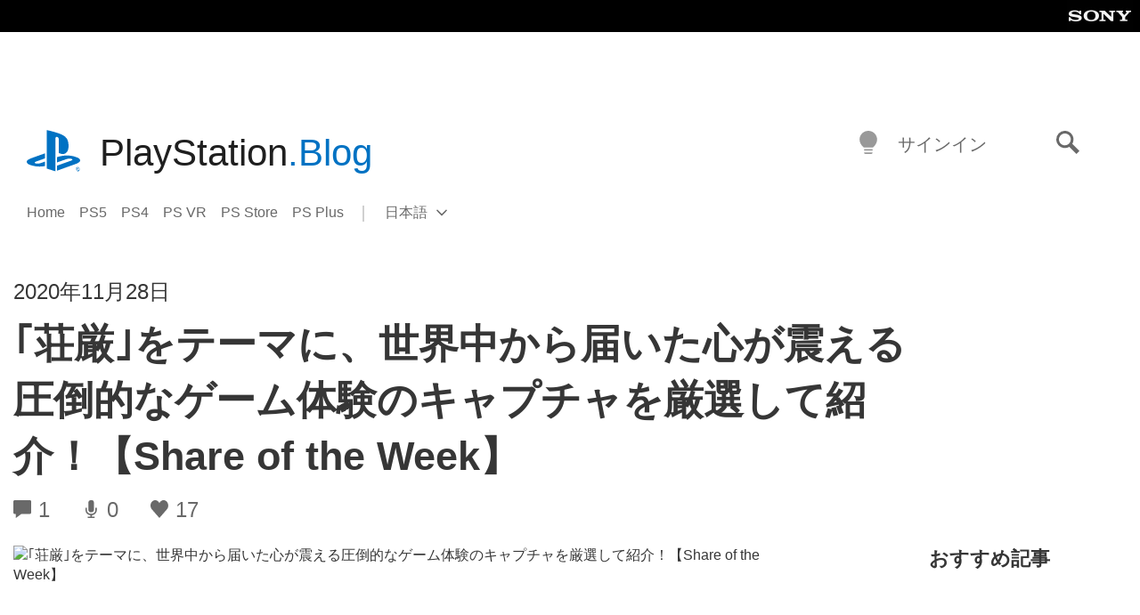

--- FILE ---
content_type: text/html; charset=UTF-8
request_url: https://blog.ja.playstation.com/2020/11/28/20201128-shareoftheweek/
body_size: 30398
content:
<!doctype html>
<html lang="ja" prefix="og: http://ogp.me/ns# article: http://ogp.me/ns/article#" class="no-js">
<head>
	<meta charset="UTF-8">
	<meta name="viewport" content="width=device-width, initial-scale=1, minimum-scale=1">
	<link rel="profile" href="http://gmpg.org/xfn/11">

	<script>document.documentElement.classList.remove("no-js");</script>

	<script>
		var currentDarkModeOption = localStorage.getItem( 'darkMode' );

		if ( currentDarkModeOption && currentDarkModeOption === 'dark' ) {
			document.documentElement.classList.add( 'prefers-color-mode-dark' );
		}

		if ( currentDarkModeOption && currentDarkModeOption === 'light' ) {
			document.documentElement.classList.add( 'prefers-color-mode-light' );
		}
	</script>

	<style type="text/css">
		/*! normalize.css v8.0.0 | MIT License | github.com/necolas/normalize.css */
		html{line-height:1.15;-webkit-text-size-adjust:100%}body{margin:0}link{display:none}h1{font-size:2em;margin:0.67em 0}hr{box-sizing:content-box;height:0;overflow:visible}pre{font-family:monospace, monospace;font-size:1em}a{background-color:transparent}abbr[title]{border-bottom:none;text-decoration:underline;-webkit-text-decoration:underline dotted;text-decoration:underline dotted}b,strong{font-weight:bolder}code,kbd,samp{font-family:monospace, monospace;font-size:1em}small{font-size:80%}sub,sup{font-size:75%;line-height:0;position:relative;vertical-align:baseline}sub{bottom:-0.25em}sup{top:-0.5em}img{border-style:none}button,input,optgroup,select,textarea{font-family:inherit;font-size:100%;line-height:1.15;margin:0}button,input{overflow:visible}button,select{text-transform:none}button,[type="button"],[type="reset"],[type="submit"]{-webkit-appearance:button}button::-moz-focus-inner,[type="button"]::-moz-focus-inner,[type="reset"]::-moz-focus-inner,[type="submit"]::-moz-focus-inner{border-style:none;padding:0}button:-moz-focusring,[type="button"]:-moz-focusring,[type="reset"]:-moz-focusring,[type="submit"]:-moz-focusring{outline:1px dotted ButtonText}fieldset{padding:0.35em 0.75em 0.625em}legend{box-sizing:border-box;color:inherit;display:table;max-width:100%;padding:0;white-space:normal}progress{vertical-align:baseline}textarea{overflow:auto}[type="checkbox"],[type="radio"]{box-sizing:border-box;padding:0}[type="number"]::-webkit-inner-spin-button,[type="number"]::-webkit-outer-spin-button{height:auto}[type="search"]{-webkit-appearance:textfield;outline-offset:-2px}[type="search"]::-webkit-search-decoration{-webkit-appearance:none}::-webkit-file-upload-button{-webkit-appearance:button;font:inherit}details{display:block}summary{display:list-item}template{display:none}[hidden]{display:none}
	</style>

	<script type="text/javascript" id="altis-accelerate-accelerate-js-before">
/* <![CDATA[ */
var Altis = Altis || {}; Altis.Analytics = {"Ready":false,"Loaded":false,"Consent":{"CookiePrefix":"wp_consent","Enabled":true,"Allowed":["functional","statistics-anonymous"]},"Config":{"LogEndpoint":"https:\/\/eu.accelerate.altis.cloud\/log","AppId":"a5470797cb9b49b3a8cdb698a4bbcb95","ExcludeBots":true},"Noop":true,"Data":{"Endpoint":{},"AppPackageName":"playstationblog","AppVersion":"","SiteName":"PlayStation.Blog \u65e5\u672c\u8a9e","Attributes":{"postType":"post","postId":166923,"author":"esumik","authorId":"120012506894","blog":"https:\/\/blog.ja.playstation.com","network":"https:\/\/blog.playstation.com\/","blogId":7,"networkId":1},"Metrics":{}},"Audiences":[{"id":4063475720,"config":{"include":"all","groups":[{"include":"any","rules":[{"field":"endpoint.Location.Country","operator":"=","value":"AR","type":"string"},{"field":"endpoint.Location.Country","operator":"=","value":"BO","type":"string"},{"field":"endpoint.Location.Country","operator":"=","value":"BR","type":"string"},{"field":"endpoint.Location.Country","operator":"=","value":"CL","type":"string"},{"field":"endpoint.Location.Country","operator":"=","value":"CO","type":"string"},{"field":"endpoint.Location.Country","operator":"=","value":"CR","type":"string"},{"field":"endpoint.Location.Country","operator":"=","value":"DO","type":"string"},{"field":"endpoint.Location.Country","operator":"=","value":"EC","type":"string"},{"field":"endpoint.Location.Country","operator":"=","value":"SV","type":"string"},{"field":"endpoint.Location.Country","operator":"=","value":"GT","type":"string"},{"field":"endpoint.Location.Country","operator":"=","value":"HN","type":"string"},{"field":"endpoint.Location.Country","operator":"=","value":"MX","type":"string"},{"field":"endpoint.Location.Country","operator":"=","value":"NI","type":"string"},{"field":"endpoint.Location.Country","operator":"=","value":"PA","type":"string"},{"field":"endpoint.Location.Country","operator":"=","value":"PY","type":"string"},{"field":"endpoint.Location.Country","operator":"=","value":"PE","type":"string"},{"field":"endpoint.Location.Country","operator":"=","value":"UY","type":"string"},{"field":"endpoint.Location.Country","operator":"=","value":"VE","type":"string"}]}]}},{"id":202360640,"config":{"include":"all","groups":[{"include":"any","rules":[{"field":"endpoint.Location.Country","operator":"=","value":"AE","type":"string"},{"field":"endpoint.Location.Country","operator":"=","value":"AD","type":"string"},{"field":"endpoint.Location.Country","operator":"=","value":"AL","type":"string"},{"field":"endpoint.Location.Country","operator":"=","value":"AM","type":"string"},{"field":"endpoint.Location.Country","operator":"=","value":"AO","type":"string"},{"field":"endpoint.Location.Country","operator":"=","value":"AT","type":"string"},{"field":"endpoint.Location.Country","operator":"=","value":"AU","type":"string"},{"field":"endpoint.Location.Country","operator":"=","value":"AZ","type":"string"},{"field":"endpoint.Location.Country","operator":"=","value":"BA","type":"string"},{"field":"endpoint.Location.Country","operator":"=","value":"BD","type":"string"},{"field":"endpoint.Location.Country","operator":"=","value":"BE","type":"string"},{"field":"endpoint.Location.Country","operator":"=","value":"BG","type":"string"},{"field":"endpoint.Location.Country","operator":"=","value":"BH","type":"string"},{"field":"endpoint.Location.Country","operator":"=","value":"BW","type":"string"},{"field":"endpoint.Location.Country","operator":"=","value":"BY","type":"string"},{"field":"endpoint.Location.Country","operator":"=","value":"CD","type":"string"},{"field":"endpoint.Location.Country","operator":"=","value":"CH","type":"string"},{"field":"endpoint.Location.Country","operator":"=","value":"CM","type":"string"},{"field":"endpoint.Location.Country","operator":"=","value":"CY","type":"string"},{"field":"endpoint.Location.Country","operator":"=","value":"CZ","type":"string"},{"field":"endpoint.Location.Country","operator":"=","value":"DE","type":"string"},{"field":"endpoint.Location.Country","operator":"=","value":"DK","type":"string"},{"field":"endpoint.Location.Country","operator":"=","value":"DJ","type":"string"},{"field":"endpoint.Location.Country","operator":"=","value":"DZ","type":"string"},{"field":"endpoint.Location.Country","operator":"=","value":"EE","type":"string"},{"field":"endpoint.Location.Country","operator":"=","value":"EG","type":"string"},{"field":"endpoint.Location.Country","operator":"=","value":"ES","type":"string"},{"field":"endpoint.Location.Country","operator":"=","value":"ET","type":"string"},{"field":"endpoint.Location.Country","operator":"=","value":"FI","type":"string"},{"field":"endpoint.Location.Country","operator":"=","value":"FJ","type":"string"},{"field":"endpoint.Location.Country","operator":"=","value":"FR","type":"string"},{"field":"endpoint.Location.Country","operator":"=","value":"GB","type":"string"},{"field":"endpoint.Location.Country","operator":"=","value":"GE","type":"string"},{"field":"endpoint.Location.Country","operator":"=","value":"GH","type":"string"},{"field":"endpoint.Location.Country","operator":"=","value":"GI","type":"string"},{"field":"endpoint.Location.Country","operator":"=","value":"GR","type":"string"},{"field":"endpoint.Location.Country","operator":"=","value":"HU","type":"string"},{"field":"endpoint.Location.Country","operator":"=","value":"HR","type":"string"},{"field":"endpoint.Location.Country","operator":"=","value":"IE","type":"string"},{"field":"endpoint.Location.Country","operator":"=","value":"IL","type":"string"},{"field":"endpoint.Location.Country","operator":"=","value":"IN","type":"string"},{"field":"endpoint.Location.Country","operator":"=","value":"IS","type":"string"},{"field":"endpoint.Location.Country","operator":"=","value":"IT","type":"string"},{"field":"endpoint.Location.Country","operator":"=","value":"JO","type":"string"},{"field":"endpoint.Location.Country","operator":"=","value":"KE","type":"string"},{"field":"endpoint.Location.Country","operator":"=","value":"KG","type":"string"},{"field":"endpoint.Location.Country","operator":"=","value":"KW","type":"string"},{"field":"endpoint.Location.Country","operator":"=","value":"KZ","type":"string"},{"field":"endpoint.Location.Country","operator":"=","value":"LB","type":"string"},{"field":"endpoint.Location.Country","operator":"=","value":"LI","type":"string"},{"field":"endpoint.Location.Country","operator":"=","value":"LT","type":"string"},{"field":"endpoint.Location.Country","operator":"=","value":"LU","type":"string"},{"field":"endpoint.Location.Country","operator":"=","value":"LV","type":"string"},{"field":"endpoint.Location.Country","operator":"=","value":"MA","type":"string"},{"field":"endpoint.Location.Country","operator":"=","value":"MC","type":"string"},{"field":"endpoint.Location.Country","operator":"=","value":"MD","type":"string"},{"field":"endpoint.Location.Country","operator":"=","value":"ME","type":"string"},{"field":"endpoint.Location.Country","operator":"=","value":"MG","type":"string"},{"field":"endpoint.Location.Country","operator":"=","value":"MK","type":"string"},{"field":"endpoint.Location.Country","operator":"=","value":"MT","type":"string"},{"field":"endpoint.Location.Country","operator":"=","value":"MU","type":"string"},{"field":"endpoint.Location.Country","operator":"=","value":"MW","type":"string"},{"field":"endpoint.Location.Country","operator":"=","value":"MZ","type":"string"},{"field":"endpoint.Location.Country","operator":"=","value":"NA","type":"string"},{"field":"endpoint.Location.Country","operator":"=","value":"NG","type":"string"},{"field":"endpoint.Location.Country","operator":"=","value":"NL","type":"string"},{"field":"endpoint.Location.Country","operator":"=","value":"NO","type":"string"},{"field":"endpoint.Location.Country","operator":"=","value":"NZ","type":"string"},{"field":"endpoint.Location.Country","operator":"=","value":"OM","type":"string"},{"field":"endpoint.Location.Country","operator":"=","value":"PG","type":"string"},{"field":"endpoint.Location.Country","operator":"=","value":"PK","type":"string"},{"field":"endpoint.Location.Country","operator":"=","value":"PL","type":"string"},{"field":"endpoint.Location.Country","operator":"=","value":"PT","type":"string"},{"field":"endpoint.Location.Country","operator":"=","value":"QA","type":"string"},{"field":"endpoint.Location.Country","operator":"=","value":"RO","type":"string"},{"field":"endpoint.Location.Country","operator":"=","value":"RS","type":"string"},{"field":"endpoint.Location.Country","operator":"=","value":"RU","type":"string"},{"field":"endpoint.Location.Country","operator":"=","value":"SA","type":"string"},{"field":"endpoint.Location.Country","operator":"=","value":"SE","type":"string"},{"field":"endpoint.Location.Country","operator":"=","value":"SI","type":"string"},{"field":"endpoint.Location.Country","operator":"=","value":"SK","type":"string"},{"field":"endpoint.Location.Country","operator":"=","value":"SM","type":"string"},{"field":"endpoint.Location.Country","operator":"=","value":"SN","type":"string"},{"field":"endpoint.Location.Country","operator":"=","value":"SO","type":"string"},{"field":"endpoint.Location.Country","operator":"=","value":"SZ","type":"string"},{"field":"endpoint.Location.Country","operator":"=","value":"TJ","type":"string"},{"field":"endpoint.Location.Country","operator":"=","value":"TM","type":"string"},{"field":"endpoint.Location.Country","operator":"=","value":"TN","type":"string"},{"field":"endpoint.Location.Country","operator":"=","value":"TR","type":"string"},{"field":"endpoint.Location.Country","operator":"=","value":"TZ","type":"string"},{"field":"endpoint.Location.Country","operator":"=","value":"UA","type":"string"},{"field":"endpoint.Location.Country","operator":"=","value":"UG","type":"string"},{"field":"endpoint.Location.Country","operator":"=","value":"UK","type":"string"},{"field":"endpoint.Location.Country","operator":"=","value":"UZ","type":"string"},{"field":"endpoint.Location.Country","operator":"=","value":"VA","type":"string"},{"field":"endpoint.Location.Country","operator":"=","value":"XK","type":"string"},{"field":"endpoint.Location.Country","operator":"=","value":"YE","type":"string"},{"field":"endpoint.Location.Country","operator":"=","value":"ZA","type":"string"},{"field":"endpoint.Location.Country","operator":"=","value":"ZM","type":"string"},{"field":"endpoint.Location.Country","operator":"=","value":"ZW","type":"string"}]}]}},{"id":493781949,"config":{"include":"all","groups":[{"include":"any","rules":[{"field":"endpoint.Location.Country","operator":"=","value":"SG","type":"string"},{"field":"endpoint.Location.Country","operator":"=","value":"ID","type":"string"},{"field":"endpoint.Location.Country","operator":"=","value":"MY","type":"string"},{"field":"endpoint.Location.Country","operator":"=","value":"TH","type":"string"},{"field":"endpoint.Location.Country","operator":"=","value":"PH","type":"string"},{"field":"endpoint.Location.Country","operator":"=","value":"VN","type":"string"}]}]}},{"id":740343651,"config":{"include":"all","groups":[{"include":"any","rules":[{"field":"endpoint.Location.Country","operator":"=","value":"AL","type":"string"},{"field":"endpoint.Location.Country","operator":"=","value":"AT","type":"string"},{"field":"endpoint.Location.Country","operator":"=","value":"BA","type":"string"},{"field":"endpoint.Location.Country","operator":"=","value":"BE","type":"string"},{"field":"endpoint.Location.Country","operator":"=","value":"BG","type":"string"},{"field":"endpoint.Location.Country","operator":"=","value":"CH","type":"string"},{"field":"endpoint.Location.Country","operator":"=","value":"CY","type":"string"},{"field":"endpoint.Location.Country","operator":"=","value":"CZ","type":"string"},{"field":"endpoint.Location.Country","operator":"=","value":"DK","type":"string"},{"field":"endpoint.Location.Country","operator":"=","value":"EE","type":"string"},{"field":"endpoint.Location.Country","operator":"=","value":"ES","type":"string"},{"field":"endpoint.Location.Country","operator":"=","value":"FI","type":"string"},{"field":"endpoint.Location.Country","operator":"=","value":"FR","type":"string"},{"field":"endpoint.Location.Country","operator":"=","value":"GB","type":"string"},{"field":"endpoint.Location.Country","operator":"=","value":"GI","type":"string"},{"field":"endpoint.Location.Country","operator":"=","value":"GR","type":"string"},{"field":"endpoint.Location.Country","operator":"=","value":"HU","type":"string"},{"field":"endpoint.Location.Country","operator":"=","value":"HR","type":"string"},{"field":"endpoint.Location.Country","operator":"=","value":"IE","type":"string"},{"field":"endpoint.Location.Country","operator":"=","value":"IL","type":"string"},{"field":"endpoint.Location.Country","operator":"=","value":"IN","type":"string"},{"field":"endpoint.Location.Country","operator":"=","value":"IS","type":"string"},{"field":"endpoint.Location.Country","operator":"=","value":"IT","type":"string"},{"field":"endpoint.Location.Country","operator":"=","value":"JO","type":"string"},{"field":"endpoint.Location.Country","operator":"=","value":"KW","type":"string"},{"field":"endpoint.Location.Country","operator":"=","value":"LB","type":"string"},{"field":"endpoint.Location.Country","operator":"=","value":"LT","type":"string"},{"field":"endpoint.Location.Country","operator":"=","value":"LU","type":"string"},{"field":"endpoint.Location.Country","operator":"=","value":"LV","type":"string"},{"field":"endpoint.Location.Country","operator":"=","value":"MA","type":"string"},{"field":"endpoint.Location.Country","operator":"=","value":"MC","type":"string"},{"field":"endpoint.Location.Country","operator":"=","value":"MD","type":"string"},{"field":"endpoint.Location.Country","operator":"=","value":"ME","type":"string"},{"field":"endpoint.Location.Country","operator":"=","value":"MK","type":"string"},{"field":"endpoint.Location.Country","operator":"=","value":"MT","type":"string"},{"field":"endpoint.Location.Country","operator":"=","value":"NL","type":"string"},{"field":"endpoint.Location.Country","operator":"=","value":"NO","type":"string"},{"field":"endpoint.Location.Country","operator":"=","value":"OM","type":"string"},{"field":"endpoint.Location.Country","operator":"=","value":"PL","type":"string"},{"field":"endpoint.Location.Country","operator":"=","value":"PT","type":"string"},{"field":"endpoint.Location.Country","operator":"=","value":"QA","type":"string"},{"field":"endpoint.Location.Country","operator":"=","value":"RO","type":"string"},{"field":"endpoint.Location.Country","operator":"=","value":"RS","type":"string"},{"field":"endpoint.Location.Country","operator":"=","value":"SE","type":"string"},{"field":"endpoint.Location.Country","operator":"=","value":"SI","type":"string"},{"field":"endpoint.Location.Country","operator":"=","value":"SK","type":"string"},{"field":"endpoint.Location.Country","operator":"=","value":"SM","type":"string"},{"field":"endpoint.Location.Country","operator":"=","value":"TR","type":"string"},{"field":"endpoint.Location.Country","operator":"=","value":"UA","type":"string"},{"field":"endpoint.Location.Country","operator":"=","value":"UK","type":"string"},{"field":"endpoint.Location.Country","operator":"=","value":"VA","type":"string"}]}]}},{"id":4079745168,"config":{"include":"all","groups":[{"include":"any","rules":[{"field":"endpoint.Location.Country","operator":"=","value":"CA","type":"string"},{"field":"endpoint.Location.Country","operator":"=","value":"US","type":"string"}]}]}},{"id":230511,"config":{"include":"all","groups":[{"include":"any","rules":[{"field":"endpoint.Location.Country","operator":"=","value":"JP","type":"string"}]}]}}]};Altis.Analytics.onReady = function ( callback ) {if ( Altis.Analytics.Ready ) {callback();} else {window.addEventListener( 'altis.analytics.ready', callback );}};Altis.Analytics.onLoad = function ( callback ) {if ( Altis.Analytics.Loaded ) {callback();} else {window.addEventListener( 'altis.analytics.loaded', callback );}};
/* ]]> */
</script>
<script type="text/javascript" src="https://eu.accelerate.altis.cloud/accelerate.3.5.2.js?ver=7f92e30756165bf9ac7e409812147ada" id="altis-accelerate-accelerate-js" async></script>
<script type="text/javascript" id="altis-accelerate-experiments-js-before">
/* <![CDATA[ */
window.Altis = window.Altis || {};window.Altis.Analytics = window.Altis.Analytics || {};window.Altis.Analytics.Experiments = window.Altis.Analytics.Experiments || {};window.Altis.Analytics.Experiments.BuildURL = "https:\/\/blog.ja.playstation.com\/content\/mu-plugins\/altis-accelerate\/build";window.Altis.Analytics.Experiments.Goals = {"engagement":{"name":"engagement","event":"click","label":"Engagement (Default)","selector":"a,input[type=\"button\"],input[type=\"submit\"],input[type=\"image\"],button,area","closest":null,"args":{"validation_message":"You need to add at least one clickable element or a form to track conversions."}},"click_any_link":{"name":"click_any_link","event":"click","label":"Click on any link","selector":"a","closest":null,"args":{"validation_message":"You need to add at least one link to this content to track conversions."}},"submit_form":{"name":"submit_form","event":"submit","label":"Submit a form","selector":"form","closest":null,"args":{"validation_message":"You need to add a form to this content to track conversions."}}};
/* ]]> */
</script>
<script type="text/javascript" src="https://blog.ja.playstation.com/content/mu-plugins/altis-accelerate/build/experiments.5a093149.js?ver=7f92e30756165bf9ac7e409812147ada" id="altis-accelerate-experiments-js" async></script>
<title>｢荘厳｣をテーマに、世界中から届いた心が震える圧倒的なゲーム体験のキャプチャを厳選して紹介！【Share of the Week】 &#8211; PlayStation.Blog 日本語</title>
<meta name='robots' content='max-image-preview:large' />
<link rel='preconnect' href='https://cdn.cookielaw.org' />
<link rel="alternate" type="application/rss+xml" title="PlayStation.Blog 日本語 &raquo; フィード" href="https://blog.ja.playstation.com/feed/" />
<link rel="alternate" type="application/rss+xml" title="PlayStation.Blog 日本語 &raquo; コメントフィード" href="https://blog.ja.playstation.com/comments/feed/" />
<link rel="alternate" type="application/rss+xml" title="PlayStation.Blog 日本語 &raquo; ｢荘厳｣をテーマに、世界中から届いた心が震える圧倒的なゲーム体験のキャプチャを厳選して紹介！【Share of the Week】 のコメントのフィード" href="https://blog.ja.playstation.com/2020/11/28/20201128-shareoftheweek/feed/" />
<link rel='stylesheet' id='wp-block-library-css' href='https://blog.ja.playstation.com/wp-includes/css/dist/block-library/style.min.css?ver=6.8.2' type='text/css' media='all' />
<style id='classic-theme-styles-inline-css' type='text/css'>
/*! This file is auto-generated */
.wp-block-button__link{color:#fff;background-color:#32373c;border-radius:9999px;box-shadow:none;text-decoration:none;padding:calc(.667em + 2px) calc(1.333em + 2px);font-size:1.125em}.wp-block-file__button{background:#32373c;color:#fff;text-decoration:none}
</style>
<style id='global-styles-inline-css' type='text/css'>
:root{--wp--preset--aspect-ratio--square: 1;--wp--preset--aspect-ratio--4-3: 4/3;--wp--preset--aspect-ratio--3-4: 3/4;--wp--preset--aspect-ratio--3-2: 3/2;--wp--preset--aspect-ratio--2-3: 2/3;--wp--preset--aspect-ratio--16-9: 16/9;--wp--preset--aspect-ratio--9-16: 9/16;--wp--preset--color--black: #1f1f1f;--wp--preset--color--cyan-bluish-gray: #abb8c3;--wp--preset--color--white: #fff;--wp--preset--color--pale-pink: #f78da7;--wp--preset--color--vivid-red: #cf2e2e;--wp--preset--color--luminous-vivid-orange: #ff6900;--wp--preset--color--luminous-vivid-amber: #fcb900;--wp--preset--color--light-green-cyan: #7bdcb5;--wp--preset--color--vivid-green-cyan: #00d084;--wp--preset--color--pale-cyan-blue: #8ed1fc;--wp--preset--color--vivid-cyan-blue: #0693e3;--wp--preset--color--vivid-purple: #9b51e0;--wp--preset--color--dark-grey: #363636;--wp--preset--color--grey: #999;--wp--preset--color--satin-blue: #0072c3;--wp--preset--color--light-blue: #00a2ff;--wp--preset--color--dark-blue: #002f67;--wp--preset--color--pale-blue: var( --pale-blue );--wp--preset--gradient--vivid-cyan-blue-to-vivid-purple: linear-gradient(135deg,rgba(6,147,227,1) 0%,rgb(155,81,224) 100%);--wp--preset--gradient--light-green-cyan-to-vivid-green-cyan: linear-gradient(135deg,rgb(122,220,180) 0%,rgb(0,208,130) 100%);--wp--preset--gradient--luminous-vivid-amber-to-luminous-vivid-orange: linear-gradient(135deg,rgba(252,185,0,1) 0%,rgba(255,105,0,1) 100%);--wp--preset--gradient--luminous-vivid-orange-to-vivid-red: linear-gradient(135deg,rgba(255,105,0,1) 0%,rgb(207,46,46) 100%);--wp--preset--gradient--very-light-gray-to-cyan-bluish-gray: linear-gradient(135deg,rgb(238,238,238) 0%,rgb(169,184,195) 100%);--wp--preset--gradient--cool-to-warm-spectrum: linear-gradient(135deg,rgb(74,234,220) 0%,rgb(151,120,209) 20%,rgb(207,42,186) 40%,rgb(238,44,130) 60%,rgb(251,105,98) 80%,rgb(254,248,76) 100%);--wp--preset--gradient--blush-light-purple: linear-gradient(135deg,rgb(255,206,236) 0%,rgb(152,150,240) 100%);--wp--preset--gradient--blush-bordeaux: linear-gradient(135deg,rgb(254,205,165) 0%,rgb(254,45,45) 50%,rgb(107,0,62) 100%);--wp--preset--gradient--luminous-dusk: linear-gradient(135deg,rgb(255,203,112) 0%,rgb(199,81,192) 50%,rgb(65,88,208) 100%);--wp--preset--gradient--pale-ocean: linear-gradient(135deg,rgb(255,245,203) 0%,rgb(182,227,212) 50%,rgb(51,167,181) 100%);--wp--preset--gradient--electric-grass: linear-gradient(135deg,rgb(202,248,128) 0%,rgb(113,206,126) 100%);--wp--preset--gradient--midnight: linear-gradient(135deg,rgb(2,3,129) 0%,rgb(40,116,252) 100%);--wp--preset--font-size--small: 13px;--wp--preset--font-size--medium: 20px;--wp--preset--font-size--large: 36px;--wp--preset--font-size--x-large: 42px;--wp--preset--spacing--20: 0.44rem;--wp--preset--spacing--30: 0.67rem;--wp--preset--spacing--40: 1rem;--wp--preset--spacing--50: 1.5rem;--wp--preset--spacing--60: 2.25rem;--wp--preset--spacing--70: 3.38rem;--wp--preset--spacing--80: 5.06rem;--wp--preset--shadow--natural: 6px 6px 9px rgba(0, 0, 0, 0.2);--wp--preset--shadow--deep: 12px 12px 50px rgba(0, 0, 0, 0.4);--wp--preset--shadow--sharp: 6px 6px 0px rgba(0, 0, 0, 0.2);--wp--preset--shadow--outlined: 6px 6px 0px -3px rgba(255, 255, 255, 1), 6px 6px rgba(0, 0, 0, 1);--wp--preset--shadow--crisp: 6px 6px 0px rgba(0, 0, 0, 1);}:where(.is-layout-flex){gap: 0.5em;}:where(.is-layout-grid){gap: 0.5em;}body .is-layout-flex{display: flex;}.is-layout-flex{flex-wrap: wrap;align-items: center;}.is-layout-flex > :is(*, div){margin: 0;}body .is-layout-grid{display: grid;}.is-layout-grid > :is(*, div){margin: 0;}:where(.wp-block-columns.is-layout-flex){gap: 2em;}:where(.wp-block-columns.is-layout-grid){gap: 2em;}:where(.wp-block-post-template.is-layout-flex){gap: 1.25em;}:where(.wp-block-post-template.is-layout-grid){gap: 1.25em;}.has-black-color{color: var(--wp--preset--color--black) !important;}.has-cyan-bluish-gray-color{color: var(--wp--preset--color--cyan-bluish-gray) !important;}.has-white-color{color: var(--wp--preset--color--white) !important;}.has-pale-pink-color{color: var(--wp--preset--color--pale-pink) !important;}.has-vivid-red-color{color: var(--wp--preset--color--vivid-red) !important;}.has-luminous-vivid-orange-color{color: var(--wp--preset--color--luminous-vivid-orange) !important;}.has-luminous-vivid-amber-color{color: var(--wp--preset--color--luminous-vivid-amber) !important;}.has-light-green-cyan-color{color: var(--wp--preset--color--light-green-cyan) !important;}.has-vivid-green-cyan-color{color: var(--wp--preset--color--vivid-green-cyan) !important;}.has-pale-cyan-blue-color{color: var(--wp--preset--color--pale-cyan-blue) !important;}.has-vivid-cyan-blue-color{color: var(--wp--preset--color--vivid-cyan-blue) !important;}.has-vivid-purple-color{color: var(--wp--preset--color--vivid-purple) !important;}.has-black-background-color{background-color: var(--wp--preset--color--black) !important;}.has-cyan-bluish-gray-background-color{background-color: var(--wp--preset--color--cyan-bluish-gray) !important;}.has-white-background-color{background-color: var(--wp--preset--color--white) !important;}.has-pale-pink-background-color{background-color: var(--wp--preset--color--pale-pink) !important;}.has-vivid-red-background-color{background-color: var(--wp--preset--color--vivid-red) !important;}.has-luminous-vivid-orange-background-color{background-color: var(--wp--preset--color--luminous-vivid-orange) !important;}.has-luminous-vivid-amber-background-color{background-color: var(--wp--preset--color--luminous-vivid-amber) !important;}.has-light-green-cyan-background-color{background-color: var(--wp--preset--color--light-green-cyan) !important;}.has-vivid-green-cyan-background-color{background-color: var(--wp--preset--color--vivid-green-cyan) !important;}.has-pale-cyan-blue-background-color{background-color: var(--wp--preset--color--pale-cyan-blue) !important;}.has-vivid-cyan-blue-background-color{background-color: var(--wp--preset--color--vivid-cyan-blue) !important;}.has-vivid-purple-background-color{background-color: var(--wp--preset--color--vivid-purple) !important;}.has-black-border-color{border-color: var(--wp--preset--color--black) !important;}.has-cyan-bluish-gray-border-color{border-color: var(--wp--preset--color--cyan-bluish-gray) !important;}.has-white-border-color{border-color: var(--wp--preset--color--white) !important;}.has-pale-pink-border-color{border-color: var(--wp--preset--color--pale-pink) !important;}.has-vivid-red-border-color{border-color: var(--wp--preset--color--vivid-red) !important;}.has-luminous-vivid-orange-border-color{border-color: var(--wp--preset--color--luminous-vivid-orange) !important;}.has-luminous-vivid-amber-border-color{border-color: var(--wp--preset--color--luminous-vivid-amber) !important;}.has-light-green-cyan-border-color{border-color: var(--wp--preset--color--light-green-cyan) !important;}.has-vivid-green-cyan-border-color{border-color: var(--wp--preset--color--vivid-green-cyan) !important;}.has-pale-cyan-blue-border-color{border-color: var(--wp--preset--color--pale-cyan-blue) !important;}.has-vivid-cyan-blue-border-color{border-color: var(--wp--preset--color--vivid-cyan-blue) !important;}.has-vivid-purple-border-color{border-color: var(--wp--preset--color--vivid-purple) !important;}.has-vivid-cyan-blue-to-vivid-purple-gradient-background{background: var(--wp--preset--gradient--vivid-cyan-blue-to-vivid-purple) !important;}.has-light-green-cyan-to-vivid-green-cyan-gradient-background{background: var(--wp--preset--gradient--light-green-cyan-to-vivid-green-cyan) !important;}.has-luminous-vivid-amber-to-luminous-vivid-orange-gradient-background{background: var(--wp--preset--gradient--luminous-vivid-amber-to-luminous-vivid-orange) !important;}.has-luminous-vivid-orange-to-vivid-red-gradient-background{background: var(--wp--preset--gradient--luminous-vivid-orange-to-vivid-red) !important;}.has-very-light-gray-to-cyan-bluish-gray-gradient-background{background: var(--wp--preset--gradient--very-light-gray-to-cyan-bluish-gray) !important;}.has-cool-to-warm-spectrum-gradient-background{background: var(--wp--preset--gradient--cool-to-warm-spectrum) !important;}.has-blush-light-purple-gradient-background{background: var(--wp--preset--gradient--blush-light-purple) !important;}.has-blush-bordeaux-gradient-background{background: var(--wp--preset--gradient--blush-bordeaux) !important;}.has-luminous-dusk-gradient-background{background: var(--wp--preset--gradient--luminous-dusk) !important;}.has-pale-ocean-gradient-background{background: var(--wp--preset--gradient--pale-ocean) !important;}.has-electric-grass-gradient-background{background: var(--wp--preset--gradient--electric-grass) !important;}.has-midnight-gradient-background{background: var(--wp--preset--gradient--midnight) !important;}.has-small-font-size{font-size: var(--wp--preset--font-size--small) !important;}.has-medium-font-size{font-size: var(--wp--preset--font-size--medium) !important;}.has-large-font-size{font-size: var(--wp--preset--font-size--large) !important;}.has-x-large-font-size{font-size: var(--wp--preset--font-size--x-large) !important;}
:where(.wp-block-post-template.is-layout-flex){gap: 1.25em;}:where(.wp-block-post-template.is-layout-grid){gap: 1.25em;}
:where(.wp-block-columns.is-layout-flex){gap: 2em;}:where(.wp-block-columns.is-layout-grid){gap: 2em;}
:root :where(.wp-block-pullquote){font-size: 1.5em;line-height: 1.6;}
</style>
<link rel='stylesheet' id='bfb7389387d249e23e384873e7f6e705-css' integrity='sha384-xFUDp/EkncdIOxQVD+eAwevr9ngEYoY5RhPUrdi84QfY7PtZEJz76g2Vl0L02X/U' href='https://blog.ja.playstation.com/content/themes/playstation-2018/css/c598390f7bbb52fd59bf-main.css' type='text/css' media='all' />
<link rel='stylesheet' id='828fc1ec9f847700ea2f0d4c6ea67c5d-css' integrity='sha384-7qSCtNZ5uZZFHdCT9oek0ADNGS4hd38qrfSCFLowigHtx3KyKTygpkt1XIhQ4kI/' href='https://blog.ja.playstation.com/content/themes/playstation-2018/css/c598390f7bbb52fd59bf-singular.css' type='text/css' media='all' />
<script type="text/javascript" src="https://cdn.cookielaw.org/consent/0194a27f-57a3-7617-afa7-86ca2a2123a3/OtAutoBlock.js?ver=1.0" id="onetrust-cookie-notice-js"></script>
<script type="text/javascript" src="https://cdn.cookielaw.org/scripttemplates/otSDKStub.js?ver=1.0" id="onetrust-stub-js" data-domain-script="0194a27f-57a3-7617-afa7-86ca2a2123a3"></script>
<script type="text/javascript" id="onetrust-stub-js-after">
/* <![CDATA[ */
	const onUserData = new Promise( ( resolve ) => {
		window.addEventListener( 'noUserData', () => {
			resolve( {
				id: null,
				plus: null
			} );
		} );

		window.addEventListener( 'getUserData', ( data ) => {
			userData = data.detail;

			resolve( {
				id: userData?.psnID,
				plus: userData?.psPlus
			} );
		} );
	} );

	window.OptanonWrapper = () => {
		// Convert categories to array.
		const categories = window.OnetrustActiveGroups.split( ',' ).reduce( ( array, e ) => {
			if ( e ) {
				array.push( e );
			}
			return array;
		}, [] );

		const targetingGroupId = 'C0004';
		const performanceGroupId = 'C0002';
		const youTubeGroupId = 'SEU21';

		// Check if the targeting category was consented to.
		if ( categories.includes( targetingGroupId ) ) {
			window.Altis.Analytics.Noop = false;
				if ( ! document.getElementById( 'psn-ga4' ) ) {
		const scriptTag = document.createElement( 'script' );
		scriptTag.setAttribute( 'id', 'psn-ga4' );
		scriptTag.setAttribute( 'src', 'https://www.googletagmanager.com/gtag/js?id=G-XMD0CEQ4XR' );
		scriptTag.setAttribute( 'type', 'text/javascript' );
		scriptTag.setAttribute( 'async', '' );

		document.head.appendChild( scriptTag );
	}

	window.dataLayer = window.dataLayer || [];
	function gtag(){dataLayer.push(arguments);}
	gtag('js', new Date());
	gtag('config', 'G-XMD0CEQ4XR', {});
		(function(i,s,o,g,r,a,m){i['GoogleAnalyticsObject']=r;i[r]=i[r]||function(){(i[r].q=i[r].q||[]).push(arguments)},i[r].l=1*new Date();a=s.createElement(o),m=s.getElementsByTagName(o)[0];a.async=1;a.src=g;m.parentNode.insertBefore(a,m)})(window,document,'script','https://www.google-analytics.com/analytics.js','ga');
	ga('create', 'UA-1795022-8', 'auto');
	ga('send', 'pageview');
			}

		// Check if the performance category was consented to.
		if ( categories.includes( performanceGroupId ) ) {
					if ( ! document.getElementById( 'adobe-analytics' ) ) {
			const scriptTag = document.createElement( 'script' );
			scriptTag.setAttribute( 'id', 'adobe-analytics' );
			scriptTag.setAttribute( 'src', '//assets.adobedtm.com/3dc13bcabc29/51371216b955/launch-e57e603e27e9.min.js' );
			scriptTag.setAttribute( 'type', 'text/javascript' );
			scriptTag.setAttribute( 'async', '' );

			document.head.appendChild( scriptTag );
		}

		onUserData.then( ( user ) => {
			DataLayer.default.pageview({
				primaryCategory: psnAnalytics.primaryCategory,
				pageTypes: {
					'/': 'list',
					'/page/*': 'list',
					'/tag/*': 'list',
					'/category/*': 'list',
					'$//(\/[12]\d{3}\/(0[1-9]|1[0-2])\/(0[1-9]|[12]\d|3[01]))\/(.*)/gi': 'detail',
				},
				app: {
					env: psnAnalytics.app.env,
					name: 'blog',
					version: psnAnalytics.app.version
				},
				locale: psnAnalytics.locale,
				user: user
			} );
		} );

		if ( psnAnalytics.search ) {
			DataLayer.default.search( psnAnalytics.search );
		}
				}

		// Add body class if the YouTube category was consented to.
		if ( categories.includes( youTubeGroupId ) ) {
			document.body.classList.add( 'onetrust-youtube-consent' );
		} else {
			document.body.classList.remove( 'onetrust-youtube-consent' );
		}

		const consentEvent = new CustomEvent( 'wp_listen_for_consent_change', {
			detail: {
				statistics: categories.includes( youTubeGroupId ) ? 'allow' : 'deny'
			},
		} );

		document.dispatchEvent( consentEvent );
	}
	
/* ]]> */
</script>
<link rel="https://api.w.org/" href="https://blog.ja.playstation.com/wp-json/" /><link rel="alternate" title="JSON" type="application/json" href="https://blog.ja.playstation.com/wp-json/wp/v2/posts/166923" /><link rel="EditURI" type="application/rsd+xml" title="RSD" href="https://blog.ja.playstation.com/xmlrpc.php?rsd" />

<link rel="canonical" href="https://blog.ja.playstation.com/2020/11/28/20201128-shareoftheweek/" />
<link rel='shortlink' href='https://blog.ja.playstation.com/?p=166923' />
<link rel="alternate" title="oEmbed (JSON)" type="application/json+oembed" href="https://blog.ja.playstation.com/wp-json/oembed/1.0/embed?url=https%3A%2F%2Fblog.ja.playstation.com%2F2020%2F11%2F28%2F20201128-shareoftheweek%2F" />
<link rel="alternate" title="oEmbed (XML)" type="text/xml+oembed" href="https://blog.ja.playstation.com/wp-json/oembed/1.0/embed?url=https%3A%2F%2Fblog.ja.playstation.com%2F2020%2F11%2F28%2F20201128-shareoftheweek%2F&#038;format=xml" />
<meta property="og:title" name="og:title" content="｢荘厳｣をテーマに、世界中から届いた心が震える圧倒的なゲーム体験のキャプチャを厳選して紹介！【Share of the Week】" />
<meta property="og:type" name="og:type" content="article" />
<meta property="og:image" name="og:image" content="https://blog.ja.playstation.com/tachyon/sites/7/2020/11/e4533e388aa03ccb20172f2fa0353907180e0936.png" />
<meta property="og:url" name="og:url" content="https://blog.ja.playstation.com/2020/11/28/20201128-shareoftheweek/" />
<meta property="og:description" name="og:description" content="※本記事は英語版PlayStation®.Blogの日本語翻訳記事です。 先週は｢荘厳｣をテーマに、心が震える圧倒的なゲーム体験を、リニューアルした新しいハッシュタグの#PSshareと#PSBlogのふたつとともに投稿 [&hellip;]" />
<meta property="og:locale" name="og:locale" content="ja" />
<meta property="og:site_name" name="og:site_name" content="PlayStation.Blog 日本語" />
<meta property="twitter:card" name="twitter:card" content="summary_large_image" />
<meta property="description" name="description" content="※本記事は英語版PlayStation®.Blogの日本語翻訳記事です。 先週は｢荘厳｣をテーマに、心が震える圧倒的なゲーム体験を、リニューアルした新しいハッシュタグの#PSshareと#PSBlogのふたつとともに投稿 [&hellip;]" />
<meta property="article:tag" name="article:tag" content="PS4" />
<meta property="article:tag" name="article:tag" content="PS5" />
<meta property="article:tag" name="article:tag" content="Share of the Week" />
<meta property="article:section" name="article:section" content="PS5" />
<meta property="article:published_time" name="article:published_time" content="2020-11-28T01:58:00+09:00" />
<meta property="article:modified_time" name="article:modified_time" content="2020-11-28T12:44:07+09:00" />
<meta property="article:author" name="article:author" content="https://blog.ja.playstation.com/author/kristen-zitani/" />
	<link rel="stylesheet" href="https://blog.ja.playstation.com/content/themes/playstation-2018/css/c598390f7bbb52fd59bf-fonts.css" media="print" onload="this.media='all'; this.onload=null;">
	<link rel="icon" href="https://blog.ja.playstation.com/tachyon/sites/7/2020/04/cropped-6ebf9cdaaaee23c7f6b90fb190edd7febd5a3c17.png?fit=32%2C32" sizes="32x32" />
<link rel="icon" href="https://blog.ja.playstation.com/tachyon/sites/7/2020/04/cropped-6ebf9cdaaaee23c7f6b90fb190edd7febd5a3c17.png?fit=192%2C192" sizes="192x192" />
<link rel="apple-touch-icon" href="https://blog.ja.playstation.com/tachyon/sites/7/2020/04/cropped-6ebf9cdaaaee23c7f6b90fb190edd7febd5a3c17.png?fit=180%2C180" />
<meta name="msapplication-TileImage" content="https://blog.ja.playstation.com/tachyon/sites/7/2020/04/cropped-6ebf9cdaaaee23c7f6b90fb190edd7febd5a3c17.png?fit=270%2C270" />
</head>

<body class="wp-singular post-template-default single single-post postid-166923 single-format-standard wp-theme-playstation-2018">
<div id="page" class="site">
	<a class="skip-link screen-reader-text" href="#primary">記事にスキップ</a>

	
		<div class="pre-header">
		<div class="sony-banner">
	<a href="https://www.playstation.com"><img src="https://blog.ja.playstation.com/content/themes/playstation-2018/images/sonylogo-2x.jpg" alt="playstation.com" class="sony-logo" /></a>
</div>
<div class="page-banner ">
	
<template data-fallback data-parent-id="98577f29-e68b-42af-a6e3-eb2dcb63e9f6"><img fetchpriority="high" src="https://blog.ja.playstation.com/tachyon/sites/7/2026/01/a99cf74ffa66197089227921802e6d47fcb283de.png" class="page-banner__takeover-img geolocated-header-image wp-image-274846" srcset="https://blog.ja.playstation.com/tachyon/sites/7/2026/01/a99cf74ffa66197089227921802e6d47fcb283de.png?resize=1900%2C470&amp;zoom=1 1900w, https://blog.ja.playstation.com/tachyon/sites/7/2026/01/a99cf74ffa66197089227921802e6d47fcb283de.png?resize=1900%2C470&amp;zoom=0.76 1444w, https://blog.ja.playstation.com/tachyon/sites/7/2026/01/a99cf74ffa66197089227921802e6d47fcb283de.png?resize=1900%2C470&amp;zoom=0.62 1178w, https://blog.ja.playstation.com/tachyon/sites/7/2026/01/a99cf74ffa66197089227921802e6d47fcb283de.png?resize=1900%2C470&amp;zoom=0.5 950w, https://blog.ja.playstation.com/tachyon/sites/7/2026/01/a99cf74ffa66197089227921802e6d47fcb283de.png?resize=1900%2C470&amp;zoom=0.42 798w, https://blog.ja.playstation.com/tachyon/sites/7/2026/01/a99cf74ffa66197089227921802e6d47fcb283de.png?resize=1900%2C470&amp;zoom=0.32 608w, https://blog.ja.playstation.com/tachyon/sites/7/2026/01/a99cf74ffa66197089227921802e6d47fcb283de.png?resize=1900%2C470&amp;zoom=0.26 494w" sizes="100vw" width="1900" height="470" alt=""></template>


<personalization-block block-id="98577f29-e68b-42af-a6e3-eb2dcb63e9f6"></personalization-block></div>
	</div>
	
	<header id="masthead" class="site-header sticky">
		
<nav id="site-navigation" class="navigation__primary above-fold" aria-label="Main menu">

	<div class="logo-menu-wrap">
	<div class="site-logo-link">
		<a href="https://www.playstation.com" class="playstation-logo">
			<span class="screen-reader-text">playstation.com</span>
				<svg class="icon icon--brand-ps icon--white" aria-hidden="true" viewBox="0 0 20 20" focusable="false" version="1.1">
		<title></title><path d="M1.5 15.51c-1.58-.44-1.84-1.37-1.12-1.9.66-.49 1.8-.86 1.8-.86l4.67-1.66v1.89l-3.36 1.2c-.59.21-.69.51-.2.67.48.16 1.36.11 1.95-.1l1.61-.58v1.69c-.1.02-.22.04-.32.05-1.62.27-3.34.16-5.03-.4zm9.85.2l5.24-1.87c.6-.21.69-.51.2-.67-.48-.16-1.36-.11-1.95.1l-3.49 1.23v-1.96l.2-.07s1.01-.36 2.43-.51c1.42-.16 3.16.02 4.52.54 1.54.49 1.71 1.2 1.32 1.69-.39.49-1.35.84-1.35.84l-7.12 2.56v-1.88zm.62-12.1c2.76.95 3.69 2.13 3.69 4.78 0 2.59-1.6 3.57-3.63 2.59V6.16c0-.57-.1-1.09-.64-1.23-.41-.13-.66.25-.66.81v12.08l-3.26-1.03V2.38c1.39.26 3.41.86 4.5 1.23zm7.25 13.1c0 .04-.01.07-.03.08-.02.02-.06.02-.1.02h-.21v-.21h.22c.03 0 .05 0 .07.01.04.03.05.06.05.1zm.15.48c-.01 0-.02-.02-.02-.03 0-.01-.01-.03-.01-.06V17c0-.05-.01-.08-.03-.1l-.04-.04c.02-.02.04-.03.06-.05.02-.03.03-.07.03-.11 0-.09-.04-.15-.11-.18a.29.29 0 0 0-.14-.03H18.76v.75h.14v-.31h.2c.04 0 .06 0 .08.01.03.01.04.04.04.08l.01.12c0 .03 0 .05.01.06 0 .01.01.02.01.03v.01h.15v-.04l-.03-.01zm-.88-.31c0-.15.06-.29.16-.39a.552.552 0 0 1 .94.39.552.552 0 1 1-.94.39.513.513 0 0 1-.16-.39zm.55.67c.18 0 .35-.07.47-.2a.65.65 0 0 0 0-.94.641.641 0 0 0-.47-.19c-.37 0-.67.3-.67.67 0 .18.07.34.2.47.13.12.29.19.47.19z" fill-rule="evenodd" class="icon-primary-color"/>	</svg>
			</a>
		<a href="https://blog.ja.playstation.com" class="blog-title">
			PlayStation<span class="highlight-blog">.Blog</span>
		</a>
	</div>
	<button class="menu-toggle" aria-label="メニューを開く" aria-expanded="false">
		<svg class="icon-menu-toggle" aria-hidden="true" version="1.1" xmlns="http://www.w3.org/2000/svg" xmlns:xlink="http://www.w3.org/1999/xlink" x="0px" y="0px" viewBox="0 0 100 100">
			<g class="svg-menu-toggle">
				<path class="line line-1" d="M5 13h90v14H5z"/>
				<path class="line line-2" d="M5 43h90v14H5z"/>
				<path class="line line-3" d="M5 73h90v14H5z"/>
			</g>
		</svg>
		<span class="screen-reader-text">Menu</span>
	</button>
	<div class="region-menu-wrap flex">
		<div class="primary-menu-container">
			<ul id="primary-menu" class="header__nav"><li id="menu-item-129596" class="menu-item menu-item-type-custom menu-item-object-custom menu-item-home menu-item-129596"><a href="https://blog.ja.playstation.com">Home</a></li>
<li id="menu-item-148820" class="menu-item menu-item-type-taxonomy menu-item-object-category menu-item-148820"><a href="https://blog.ja.playstation.com/category/ps5/">PS5</a></li>
<li id="menu-item-129621" class="menu-item menu-item-type-taxonomy menu-item-object-category menu-item-129621"><a href="https://blog.ja.playstation.com/category/ps4/">PS4</a></li>
<li id="menu-item-129620" class="menu-item menu-item-type-taxonomy menu-item-object-category menu-item-129620"><a href="https://blog.ja.playstation.com/category/playstation-vr/">PS VR</a></li>
<li id="menu-item-129619" class="menu-item menu-item-type-taxonomy menu-item-object-category menu-item-129619"><a href="https://blog.ja.playstation.com/category/ps-store/">PS Store</a></li>
<li id="menu-item-129618" class="menu-item menu-item-type-taxonomy menu-item-object-category menu-item-129618"><a href="https://blog.ja.playstation.com/category/ps-plus/">PS Plus</a></li>
</ul>		</div>

		
<div class="site-header__region-selector-wrap">
	<button class="site-header__region-select region-select" aria-expanded="false">
		<span class="screen-reader-text">Select a region</span>
		<span class="screen-reader-text">Current region:</span>
		<span class="region-name">日本語</span>

			<svg class="icon icon--caret-down down-arrow icon-arrow-down icon--16 icon--grey" aria-hidden="true" viewBox="0 0 20 20" focusable="false" version="1.1">
		<title></title><path fill-rule="evenodd" class="icon-primary-color" d="M0 5.8l1.83-1.79L10 12.34l8.17-8.33L20 5.8 10 15.99z"/>	</svg>
		</button>

	
<div class="site-header__region-selector-dropdown region-selector-dropdown">
	<ul class="site-header__region-selector-link-list region-selector-link-list">
					<li class="site-header__region-selector-list-item region-selector-list-item">
				<a href="https://blog.playstation.com/" class="region-link">English</a>			</li>
					<li class="site-header__region-selector-list-item region-selector-list-item">
				<a href="https://blog.fr.playstation.com/" class="region-link">French</a>			</li>
					<li class="site-header__region-selector-list-item region-selector-list-item">
				<a href="https://blog.de.playstation.com/" class="region-link">German</a>			</li>
					<li class="site-header__region-selector-list-item region-selector-list-item">
				<a href="https://blog.it.playstation.com/" class="region-link">Italian</a>			</li>
					<li class="site-header__region-selector-list-item region-selector-list-item">
				<a href="https://blog.ko.playstation.com/" class="region-link">Korean</a>			</li>
					<li class="site-header__region-selector-list-item region-selector-list-item">
				<a href="https://blog.br.playstation.com/" class="region-link">Portuguese (Br)</a>			</li>
					<li class="site-header__region-selector-list-item region-selector-list-item">
				<a href="https://blog.ru.playstation.com/" class="region-link">Russian</a>			</li>
					<li class="site-header__region-selector-list-item region-selector-list-item">
				<a href="https://blog.latam.playstation.com/" class="region-link">Spanish (LatAm)</a>			</li>
					<li class="site-header__region-selector-list-item region-selector-list-item">
				<a href="https://blog.es.playstation.com/" class="region-link">Spanish (EU)</a>			</li>
					<li class="site-header__region-selector-list-item region-selector-list-item">
				<a href="https://blog.zh-hant.playstation.com/" class="region-link">Traditional Chinese</a>			</li>
			</ul>
</div>
</div>
	</div>
</div>
	<div class="login-search-wrap">
	<div class="dark-mode">
		<div class="dark-mode__message">
			<p class="dark-mode__message--text" aria-live="polite"></p>
		</div>
		<button class="dark-mode__toggle with-tooltip" type="button" aria-label="Toggle Dark Mode">
				<svg class="icon icon--lightbulb icon--26 icon--" aria-hidden="true" viewBox="0 0 20 20" focusable="false" version="1.1">
		<title></title><path d="M6.3 17.12h7.32v-1.35H6.3v1.35zm0 1.69c0 .66.54 1.19 1.2 1.19h4.93c.66 0 1.19-.53 1.19-1.19v-.25H6.3v.25zM17.55 7.59c0 2.29-1.44 5.07-3.6 6.74H5.98c-2.16-1.67-3.6-4.45-3.6-6.74C2.37 3.4 5.77 0 9.97 0c4.19 0 7.58 3.4 7.58 7.59z" fill-rule="evenodd" class="icon-primary-color"/>	</svg>
			</button>
	</div>
	<span id="js-login-link">
		<a href="https://ca.account.sony.com/api/authz/v3/oauth/authorize?client_id=0399155d-250c-47ab-b77a-228dcafea40d&#038;response_type=code&#038;scope=openid+id_token%3Apsn.basic_claims+user%3AbasicProfile.get+kamaji%3Auser.subscriptions.get&#038;redirect_uri=https%3A%2F%2Fblog.ja.playstation.com%2Fwp-admin%2Fadmin-ajax.php%3Faction%3Dhandle_login%26return_to%3Dhttps%253A%252F%252Fblog.ja.playstation.com%252F2020%252F11%252F28%252F20201128-shareoftheweek%252F%2523login&#038;service_entity=urn:service-entity:psn" class="login-link">
			サインイン		</a>
	</span>
	<button class="nav-button-search" aria-expanded="false">
			<svg class="icon icon--search icon--26 icon--grey" aria-hidden="true" viewBox="0 0 20 20" focusable="false" version="1.1">
		<title></title><path d="M7.43 12.54c-2.82-.01-5.11-2.29-5.11-5.11 0-2.82 2.29-5.11 5.11-5.11 2.82.01 5.11 2.29 5.11 5.11a5.126 5.126 0 0 1-5.11 5.11zm6.39-1.34c.65-1.11 1.03-2.4 1.03-3.78 0-4.1-3.32-7.42-7.42-7.43A7.437 7.437 0 0 0 0 7.43c0 4.1 3.32 7.42 7.42 7.43 1.38 0 2.67-.38 3.78-1.03L17.38 20 20 17.38l-6.18-6.18z" fill-rule="evenodd" class="icon-primary-color"/>	</svg>
			<span class="screen-reader-text">検索</span>
	</button>

	<div class="navigation__search">
	<form class="nav-search-form" method="get" action="https://blog.ja.playstation.com/" role="search">
		<label for="search-input" class="screen-reader-text">PlayStation.Blog で探す</label>
		<input type="text" name="s" id="search-input" required placeholder="PlayStation.Blog で探す" class="nav-search-form__input">
		<button class="nav-search-form__submit" aria-label="Submit search">
				<svg class="icon icon--search icon--26 icon--grey" aria-hidden="true" viewBox="0 0 20 20" focusable="false" version="1.1">
		<title></title><path d="M7.43 12.54c-2.82-.01-5.11-2.29-5.11-5.11 0-2.82 2.29-5.11 5.11-5.11 2.82.01 5.11 2.29 5.11 5.11a5.126 5.126 0 0 1-5.11 5.11zm6.39-1.34c.65-1.11 1.03-2.4 1.03-3.78 0-4.1-3.32-7.42-7.42-7.43A7.437 7.437 0 0 0 0 7.43c0 4.1 3.32 7.42 7.42 7.43 1.38 0 2.67-.38 3.78-1.03L17.38 20 20 17.38l-6.18-6.18z" fill-rule="evenodd" class="icon-primary-color"/>	</svg>
			</button>
	</form>
</div>
</div>

</nav>

<div class="mobile-menu-container">

	<div class="mobile-search-container">
	<form class="mobile-search-container__form" method="get" action="https://blog.ja.playstation.com/" role="search">
		<label for="mobile-search-input" class="screen-reader-text">PlayStation.Blog で探す</label>
		<input type="text" name="s" id="mobile-search-input" required placeholder="PlayStation.Blog で探す" class="mobile-search-container__input">
		<button class="mobile-search-container__submit" aria-label="Submit search">
				<svg class="icon icon--search icon--26 icon--white" aria-hidden="true" viewBox="0 0 20 20" focusable="false" version="1.1">
		<title></title><path d="M7.43 12.54c-2.82-.01-5.11-2.29-5.11-5.11 0-2.82 2.29-5.11 5.11-5.11 2.82.01 5.11 2.29 5.11 5.11a5.126 5.126 0 0 1-5.11 5.11zm6.39-1.34c.65-1.11 1.03-2.4 1.03-3.78 0-4.1-3.32-7.42-7.42-7.43A7.437 7.437 0 0 0 0 7.43c0 4.1 3.32 7.42 7.42 7.43 1.38 0 2.67-.38 3.78-1.03L17.38 20 20 17.38l-6.18-6.18z" fill-rule="evenodd" class="icon-primary-color"/>	</svg>
			</button>
	</form>
</div>
	<ul id="mobile-menu" class="header__nav--mobile"><li id="menu-item-129617" class="menu-item menu-item-type-custom menu-item-object-custom menu-item-home menu-item-129617"><a href="https://blog.ja.playstation.com">Home</a></li>
<li id="menu-item-178403" class="menu-item menu-item-type-taxonomy menu-item-object-category menu-item-178403"><a href="https://blog.ja.playstation.com/category/ps5/">PS5</a></li>
<li id="menu-item-129625" class="menu-item menu-item-type-taxonomy menu-item-object-category menu-item-129625"><a href="https://blog.ja.playstation.com/category/ps4/">PS4</a></li>
<li id="menu-item-129624" class="menu-item menu-item-type-taxonomy menu-item-object-category menu-item-129624"><a href="https://blog.ja.playstation.com/category/playstation-vr/">PS VR</a></li>
<li id="menu-item-129623" class="menu-item menu-item-type-taxonomy menu-item-object-category menu-item-129623"><a href="https://blog.ja.playstation.com/category/ps-store/">PS Store</a></li>
<li id="menu-item-129622" class="menu-item menu-item-type-taxonomy menu-item-object-category menu-item-129622"><a href="https://blog.ja.playstation.com/category/ps-plus/">PS Plus</a></li>
</ul><div class="mobile-menu-container__user-actions">
			<div class="logged-out-user-actions">
				<svg class="icon icon--brand-ps-circle-color psn-icon" aria-hidden="true" viewBox="0 0 20 20" focusable="false" version="1.1">
		<title></title><g><linearGradient id="brand-ps-circle-colored" gradientUnits="userSpaceOnUse" x1="31.781" y1="-199.975" x2="32.21" y2="-200.591" gradientTransform="matrix(26 0 0 -28 -821 -5597)"><stop offset="0" stop-color="#00c0f3"/><stop offset="1" stop-color="#007dc5"/></linearGradient><path d="M10.29 20c-.94 0-4.26-.23-6.77-2.96C1.27 14.6 1 11.82 1 10.02 1 6.19 2.44 4.16 3.51 3 6.02.23 9.34 0 10.28 0s4.26.23 6.77 2.96c2.24 2.45 2.51 5.22 2.51 7.02 0 3.83-1.44 5.87-2.51 7.02-2.5 2.77-5.82 3-6.76 3z" fill="url(#brand-ps-circle-colored)"/><g fill="#fff"><path d="M9.01 4.61v9.55l2.13.69v-8c0-.37.18-.64.45-.55.36.09.41.45.41.82v3.2c1.31.64 2.35 0 2.35-1.74 0-1.78-.59-2.56-2.4-3.15-.67-.23-2.03-.64-2.94-.82"/><path d="M11.55 13.47l3.44-1.23c.41-.14.45-.32.14-.46-.32-.09-.9-.09-1.27.05l-2.27.82v-1.28l.14-.05s.68-.23 1.58-.32 2.08 0 2.94.37c1 .32 1.13.78.86 1.14-.27.32-.86.55-.86.55l-4.7 1.65v-1.24M5.12 13.34c-1.04-.28-1.22-.92-.72-1.28.45-.32 1.18-.59 1.18-.59l3.03-1.1v1.23l-2.17.78c-.41.13-.46.32-.14.45.32.09.9.09 1.27-.05l1.04-.37v1.14c-.05 0-.14.05-.23.05a7.2 7.2 0 0 1-3.26-.26"/></g><g fill="#fff"><path d="M13.76 14.62h-.27v-.09h.68v.09h-.27v.77h-.14zM14.62 15.39l-.22-.73v.73h-.14v-.86h.18l.27.77.28-.77h.18v.86h-.14v-.73l-.32.73z"/></g></g>	</svg>
				<a href="https://ca.account.sony.com/api/authz/v3/oauth/authorize?client_id=0399155d-250c-47ab-b77a-228dcafea40d&#038;response_type=code&#038;scope=openid+id_token%3Apsn.basic_claims+user%3AbasicProfile.get+kamaji%3Auser.subscriptions.get&#038;redirect_uri=https%3A%2F%2Fblog.ja.playstation.com%2Fwp-admin%2Fadmin-ajax.php%3Faction%3Dhandle_login%26return_to%3Dhttps%253A%252F%252Fblog.ja.playstation.com%252F2020%252F11%252F28%252F20201128-shareoftheweek%252F%2523login&#038;service_entity=urn:service-entity:psn" class="login-comment">サインインする</a>
		</div>
	</div>

<div class="mobile-menu-container__regions">
	<button class="mobile__region-select region-select" aria-expanded="false">
		<span class="screen-reader-text">Select a region</span>
		<span class="screen-reader-text">Current region:</span>
		<span class="region-name">日本語</span>

			<svg class="icon icon--caret-down down-arrow icon-arrow-down icon--16 icon--white" aria-hidden="true" viewBox="0 0 20 20" focusable="false" version="1.1">
		<title></title><path fill-rule="evenodd" class="icon-primary-color" d="M0 5.8l1.83-1.79L10 12.34l8.17-8.33L20 5.8 10 15.99z"/>	</svg>
		</button>

	
<div class="mobile__region-selector-dropdown region-selector-dropdown">
	<ul class="mobile__region-selector-link-list region-selector-link-list">
					<li class="mobile__region-selector-list-item region-selector-list-item">
				<a href="https://blog.playstation.com/" class="region-link">English</a>			</li>
					<li class="mobile__region-selector-list-item region-selector-list-item">
				<a href="https://blog.fr.playstation.com/" class="region-link">French</a>			</li>
					<li class="mobile__region-selector-list-item region-selector-list-item">
				<a href="https://blog.de.playstation.com/" class="region-link">German</a>			</li>
					<li class="mobile__region-selector-list-item region-selector-list-item">
				<a href="https://blog.it.playstation.com/" class="region-link">Italian</a>			</li>
					<li class="mobile__region-selector-list-item region-selector-list-item">
				<a href="https://blog.ko.playstation.com/" class="region-link">Korean</a>			</li>
					<li class="mobile__region-selector-list-item region-selector-list-item">
				<a href="https://blog.br.playstation.com/" class="region-link">Portuguese (Br)</a>			</li>
					<li class="mobile__region-selector-list-item region-selector-list-item">
				<a href="https://blog.ru.playstation.com/" class="region-link">Russian</a>			</li>
					<li class="mobile__region-selector-list-item region-selector-list-item">
				<a href="https://blog.latam.playstation.com/" class="region-link">Spanish (LatAm)</a>			</li>
					<li class="mobile__region-selector-list-item region-selector-list-item">
				<a href="https://blog.es.playstation.com/" class="region-link">Spanish (EU)</a>			</li>
					<li class="mobile__region-selector-list-item region-selector-list-item">
				<a href="https://blog.zh-hant.playstation.com/" class="region-link">Traditional Chinese</a>			</li>
			</ul>
</div>
</div>
</div>
	</header>
		<main id="primary" class="site-main">
			<article id="post-166923" class="post-single post-166923 post type-post status-publish format-standard has-post-thumbnail hentry category-ps5 tag-ps4 tag-ps5 tag-share-of-the-week">

				<div class="container article-header-container">
					<div class="post-single__header">

	<span class="post-single__date ">
		<span class="posted-on"><time class="entry-date published" datetime="2020-11-28T01:58:00+09:00">2020年11月28日</time><time class="updated" datetime="2020-11-28T12:44:07+09:00">2020年11月28日</time> </span>	</span>

	<h1 class="post-single__title">｢荘厳｣をテーマに、世界中から届いた心が震える圧倒的なゲーム体験のキャプチャを厳選して紹介！【Share of the Week】</h1>
	<div class="post-single__meta">
	<span class="post-single__comments with-tooltip" aria-label="1件のコメント">
			<svg class="icon icon--comment-solid icon--12 icon--grey" aria-hidden="true" viewBox="0 0 20 20" focusable="false" version="1.1">
		<title></title><path d="M8.98 15.48h9.52a1.499 1.499 0 0 0 1.5-1.5V1.33C20 1.34 20 0 18.49 0H1.51C.67 0 0 .67 0 1.51v12.47c0 .83.67 1.51 1.51 1.51h1.31v4.52l6.16-4.53z" class="icon-primary-color"/>	</svg>
	1	</span>
		<span class="post-single__author-comments with-tooltip" aria-label="0 投稿者の返信">
			<svg class="icon icon--microphone icon--12 icon--grey" aria-hidden="true" viewBox="0 0 20 20" focusable="false" version="1.1">
		<title></title><path d="M11.14 16.86a5.86 5.86 0 0 0 5.59-5.85V8.5h-1.61v2.51c0 2.35-1.91 4.24-4.25 4.25H9.79c-2.35 0-4.25-1.9-4.25-4.25V8.5H3.93v2.51a5.86 5.86 0 0 0 5.59 5.85v1.53H6.45V20h7.75v-1.61h-3.06v-1.53z" class="icon-primary-color"/><path d="M13.42 10.94V2.62A2.628 2.628 0 0 0 10.8 0h-.94C9.17 0 8.5.27 8.01.76s-.77 1.16-.77 1.85v8.32c0 .69.28 1.36.77 1.85s1.16.77 1.85.76h.94c.69 0 1.36-.28 1.85-.77.49-.48.77-1.14.77-1.83z" class="icon-primary-color"/>	</svg>
	0	</span>
	
<span
	class="post-single__likes js-like-count with-tooltip"
	data-post-id="166923"
	aria-label="17 いいね"
>
		<svg class="icon icon--heart icon--12 icon--grey" aria-hidden="true" viewBox="0 0 20 20" focusable="false" version="1.1">
		<title></title><path d="M18.38 1.77C17.43.68 16.12 0 14.67 0c-1.45 0-2.76.68-3.71 1.77-.41.47-.73 1.03-.99 1.64-.27-.61-.59-1.17-1-1.64C8.02.68 6.7 0 5.25 0 3.8 0 2.49.68 1.54 1.77.59 2.87 0 4.37 0 6.04c0 1.67.59 3.18 1.54 4.27L9.96 20l8.42-9.69c.95-1.09 1.54-2.6 1.54-4.27 0-1.67-.59-3.17-1.54-4.27" fill-rule="evenodd" class="icon-primary-color"/>	</svg>
	17</span>
</div>
</div>
				</div>

				<div class="container split-width-container article-content-container">

					<div class="article-main-section">

						<div class="post-single__featured-asset">
	<img fetchpriority="high" width="1088" height="612" src="https://blog.ja.playstation.com/tachyon/sites/7/2020/11/e4533e388aa03ccb20172f2fa0353907180e0936.png?resize=1088%2C612&amp;crop_strategy=smart" class="featured-asset skip-lazy wp-image-166925 wp-post-image" alt="｢荘厳｣をテーマに、世界中から届いた心が震える圧倒的なゲーム体験のキャプチャを厳選して紹介！【Share of the Week】" sizes="(min-width: 1170px) 936px, (min-width: 960px) 80vw, 100vw" decoding="async" fetchpriority="high" srcset="https://blog.ja.playstation.com/tachyon/sites/7/2020/11/e4533e388aa03ccb20172f2fa0353907180e0936.png?resize=1088%2C612&amp;crop_strategy=smart&amp;zoom=1 1088w, https://blog.ja.playstation.com/tachyon/sites/7/2020/11/e4533e388aa03ccb20172f2fa0353907180e0936.png?resize=1088%2C612&amp;crop_strategy=smart&amp;zoom=0.99 1077w, https://blog.ja.playstation.com/tachyon/sites/7/2020/11/e4533e388aa03ccb20172f2fa0353907180e0936.png?resize=1088%2C612&amp;crop_strategy=smart&amp;zoom=0.75 816w, https://blog.ja.playstation.com/tachyon/sites/7/2020/11/e4533e388aa03ccb20172f2fa0353907180e0936.png?resize=1088%2C612&amp;crop_strategy=smart&amp;zoom=0.61 664w, https://blog.ja.playstation.com/tachyon/sites/7/2020/11/e4533e388aa03ccb20172f2fa0353907180e0936.png?resize=1088%2C612&amp;crop_strategy=smart&amp;zoom=0.49 533w, https://blog.ja.playstation.com/tachyon/sites/7/2020/11/e4533e388aa03ccb20172f2fa0353907180e0936.png?resize=1088%2C612&amp;crop_strategy=smart&amp;zoom=0.41 446w, https://blog.ja.playstation.com/tachyon/sites/7/2020/11/e4533e388aa03ccb20172f2fa0353907180e0936.png?resize=1088%2C612&amp;crop_strategy=smart&amp;zoom=0.32 348w, https://blog.ja.playstation.com/tachyon/sites/7/2020/11/e4533e388aa03ccb20172f2fa0353907180e0936.png?resize=1088%2C612&amp;crop_strategy=smart&amp;zoom=0.25 272w" /></div>

						<div class="post-like-share sticky">
							<button class="js-like-button like-this__button with-tooltip" aria-label="いいね する" data-post-id="166923" data-button-type="post-single">
	<span class="screen-reader-text">いいね する</span>
		<svg class="icon icon--heart icon--36 icon--grey" aria-hidden="true" viewBox="0 0 20 20" focusable="false" version="1.1">
		<title></title><path d="M18.38 1.77C17.43.68 16.12 0 14.67 0c-1.45 0-2.76.68-3.71 1.77-.41.47-.73 1.03-.99 1.64-.27-.61-.59-1.17-1-1.64C8.02.68 6.7 0 5.25 0 3.8 0 2.49.68 1.54 1.77.59 2.87 0 4.37 0 6.04c0 1.67.59 3.18 1.54 4.27L9.96 20l8.42-9.69c.95-1.09 1.54-2.6 1.54-4.27 0-1.67-.59-3.17-1.54-4.27" fill-rule="evenodd" class="icon-primary-color"/>	</svg>
	</button>
						</div>
						<div class="sub-header-wrap">
							<div class="sub-header-wrap__primary">
																<div class="post-single__bylines">
									<div class="bylines__item flex align-items-center">
	<div class="post-single__author-byline">
		<img class="avatar avatar-40 photo" src="https://static-resource.np.community.playstation.net/avatar/default/DefaultAvatar.png" alt="" />
		<div>
		<a class="author-name" href="https://blog.ja.playstation.com/author/kristen-zitani/" alt="
			Kristen Zitani の投稿			">
				Kristen Zitani			</a>
			<span class="author-description">
				SIE　コンテンツコミュニケーション マネージャー			<span>
		</div>
	</div>
	</div>
								</div>
							</div>
						</div>
						<div class="post-single__content single__content entry-content">
							


<p class="has-default-font has-grey-color has-text-color">※本記事は英語版PlayStation®.Blogの日本語翻訳記事です。</p>



<p class="">先週は｢荘厳｣をテーマに、心が震える圧倒的なゲーム体験を、リニューアルした新しいハッシュタグの#PSshareと#PSBlogのふたつとともに投稿していただきました！　PlayStation®5の最新タイトルでの美麗な一枚や、話題作での壮大な景色など、今回私たちが選ばせていただいたのは、こちらの投稿です！</p>


<div class="ps-image-modal__wrapper ">
	
<figure class="wp-block-image size-large"><a href="https://blog.ja.playstation.com/tachyon/sites/7/2020/11/9882e71eb2f6a965e358f7fa5f816c80e7ea5248.png"><img width="1024" height="576" decoding="async" src="https://blog.ja.playstation.com/tachyon/sites/7/2020/11/9882e71eb2f6a965e358f7fa5f816c80e7ea5248.png?fit=1024%2C1024" alt="" class="wp-image-166930" srcset="https://blog.ja.playstation.com/tachyon/sites/7/2020/11/9882e71eb2f6a965e358f7fa5f816c80e7ea5248.png?fit=1024%2C576&amp;zoom=1 1024w, https://blog.ja.playstation.com/tachyon/sites/7/2020/11/9882e71eb2f6a965e358f7fa5f816c80e7ea5248.png?fit=1024%2C576&amp;zoom=0.99 1014w, https://blog.ja.playstation.com/tachyon/sites/7/2020/11/9882e71eb2f6a965e358f7fa5f816c80e7ea5248.png?fit=1024%2C576&amp;zoom=0.75 768w, https://blog.ja.playstation.com/tachyon/sites/7/2020/11/9882e71eb2f6a965e358f7fa5f816c80e7ea5248.png?fit=1024%2C576&amp;zoom=0.61 625w, https://blog.ja.playstation.com/tachyon/sites/7/2020/11/9882e71eb2f6a965e358f7fa5f816c80e7ea5248.png?fit=1024%2C576&amp;zoom=0.49 502w, https://blog.ja.playstation.com/tachyon/sites/7/2020/11/9882e71eb2f6a965e358f7fa5f816c80e7ea5248.png?fit=1024%2C576&amp;zoom=0.41 420w, https://blog.ja.playstation.com/tachyon/sites/7/2020/11/9882e71eb2f6a965e358f7fa5f816c80e7ea5248.png?fit=1024%2C576&amp;zoom=0.32 328w, https://blog.ja.playstation.com/tachyon/sites/7/2020/11/9882e71eb2f6a965e358f7fa5f816c80e7ea5248.png?fit=1024%2C576&amp;zoom=0.25 256w" sizes="(min-width: 1170px) 936px, (min-width: 960px) 80vw, 100vw" /></a></figure>
	<button
		class="ps-image-modal__trigger"
		type="button"
	>
		<span class="screen-reader-text">
			View and download image		</span>
	</button>
</div>
<div
	class="ps-image-modal ps-image-modal--hidden"
	role="dialog"
	hidden
	tabindex="-1"
	aria-hidden="true"
	aria-labelledby="ps-image-modal-heading-1"
>
	<div role="document">

		<h2 class="screen-reader-text" id="ps-image-modal-heading-1">
			Download the image		</h2>

		<button class="ps-image-modal__close">
				<svg class="icon icon--close icon--white" aria-hidden="true" viewBox="0 0 20 20" focusable="false" version="1.1">
		<title>close</title><g class="icon-primary-color" fill="#DEDEDE" fill-rule="evenodd"><path d="M1.496 17L0 15.447l6.951-6.946L0 1.552 1.496 0 10 8.501z"/><path d="M15.504 0L17 1.553l-6.951 6.946L17 15.448 15.504 17 7 8.499z"/></g>	</svg>
				<span class="screen-reader-text">閉じる</span>
		</button>

		<figure class="ps-image-modal__content">

			<img
				class="ps-image-modal__image ps-image-modal__image--hidden"
				data-src="https://blog.ja.playstation.com/tachyon/sites/7/2020/11/9882e71eb2f6a965e358f7fa5f816c80e7ea5248.png"
				alt=""
			 data-recalc-dims="1">

			<div class="ps-image-modal__footer">
				
				<a href="https://blog.ja.playstation.com/uploads/sites/7/2020/11/9882e71eb2f6a965e358f7fa5f816c80e7ea5248.png" class="ps-image-modal__download" download="">
						<svg class="icon icon--download icon--white" aria-hidden="true" viewBox="0 0 20 20" focusable="false" version="1.1">
		<path d="M8.43 1.3c0-.72.58-1.3 1.3-1.3.72 0 1.3.58 1.3 1.3 0 .72-.58 1.3-1.3 1.3-.72 0-1.3-.59-1.3-1.3zm0 5.19c0-.72.58-1.3 1.3-1.3.72 0 1.3.58 1.3 1.3 0 .72-.58 1.3-1.3 1.3-.72 0-1.3-.58-1.3-1.3zm3.74 5.55c-.78 1.35-1.78 3.08-2.55 4.42-.78-1.35-1.78-3.08-2.55-4.42h5.1zm1.53-1.76H4L9.61 20l5.61-9.72H13.7z" fill-rule="evenodd" class="icon-primary-color"/>	</svg>
						Download this image				</a>
			</div>
		</figure>
	</div>
</div>



<p class="has-text-align-center">これぞ冬の代名詞！　夜空に輝く神秘的な……コントローラー？　『ASTRO&#8217;s PLAYROOM』より、<a href="https://twitter.com/KUSH7710/status/1331402129836285954/photo/2" target="_blank" rel="noreferrer noopener">KUSH7710</a>さんの投稿！</p>


<div class="ps-image-modal__wrapper ">
	
<figure class="wp-block-image size-large"><a href="https://blog.ja.playstation.com/tachyon/sites/7/2020/11/a76f961a762983df013a4649e5c80a44bff0d196.png"><img width="1024" height="576" decoding="async" src="https://blog.ja.playstation.com/tachyon/sites/7/2020/11/a76f961a762983df013a4649e5c80a44bff0d196.png?fit=1024%2C1024" alt="" class="wp-image-166931" srcset="https://blog.ja.playstation.com/tachyon/sites/7/2020/11/a76f961a762983df013a4649e5c80a44bff0d196.png?fit=1024%2C576&amp;zoom=1 1024w, https://blog.ja.playstation.com/tachyon/sites/7/2020/11/a76f961a762983df013a4649e5c80a44bff0d196.png?fit=1024%2C576&amp;zoom=0.99 1014w, https://blog.ja.playstation.com/tachyon/sites/7/2020/11/a76f961a762983df013a4649e5c80a44bff0d196.png?fit=1024%2C576&amp;zoom=0.75 768w, https://blog.ja.playstation.com/tachyon/sites/7/2020/11/a76f961a762983df013a4649e5c80a44bff0d196.png?fit=1024%2C576&amp;zoom=0.61 625w, https://blog.ja.playstation.com/tachyon/sites/7/2020/11/a76f961a762983df013a4649e5c80a44bff0d196.png?fit=1024%2C576&amp;zoom=0.49 502w, https://blog.ja.playstation.com/tachyon/sites/7/2020/11/a76f961a762983df013a4649e5c80a44bff0d196.png?fit=1024%2C576&amp;zoom=0.41 420w, https://blog.ja.playstation.com/tachyon/sites/7/2020/11/a76f961a762983df013a4649e5c80a44bff0d196.png?fit=1024%2C576&amp;zoom=0.32 328w, https://blog.ja.playstation.com/tachyon/sites/7/2020/11/a76f961a762983df013a4649e5c80a44bff0d196.png?fit=1024%2C576&amp;zoom=0.25 256w" sizes="(min-width: 1170px) 936px, (min-width: 960px) 80vw, 100vw" /></a></figure>
	<button
		class="ps-image-modal__trigger"
		type="button"
	>
		<span class="screen-reader-text">
			View and download image		</span>
	</button>
</div>
<div
	class="ps-image-modal ps-image-modal--hidden"
	role="dialog"
	hidden
	tabindex="-1"
	aria-hidden="true"
	aria-labelledby="ps-image-modal-heading-1"
>
	<div role="document">

		<h2 class="screen-reader-text" id="ps-image-modal-heading-1">
			Download the image		</h2>

		<button class="ps-image-modal__close">
				<svg class="icon icon--close icon--white" aria-hidden="true" viewBox="0 0 20 20" focusable="false" version="1.1">
		<title>close</title><g class="icon-primary-color" fill="#DEDEDE" fill-rule="evenodd"><path d="M1.496 17L0 15.447l6.951-6.946L0 1.552 1.496 0 10 8.501z"/><path d="M15.504 0L17 1.553l-6.951 6.946L17 15.448 15.504 17 7 8.499z"/></g>	</svg>
				<span class="screen-reader-text">閉じる</span>
		</button>

		<figure class="ps-image-modal__content">

			<img
				class="ps-image-modal__image ps-image-modal__image--hidden"
				data-src="https://blog.ja.playstation.com/tachyon/sites/7/2020/11/a76f961a762983df013a4649e5c80a44bff0d196.png"
				alt=""
			 data-recalc-dims="1">

			<div class="ps-image-modal__footer">
				
				<a href="https://blog.ja.playstation.com/uploads/sites/7/2020/11/a76f961a762983df013a4649e5c80a44bff0d196.png" class="ps-image-modal__download" download="">
						<svg class="icon icon--download icon--white" aria-hidden="true" viewBox="0 0 20 20" focusable="false" version="1.1">
		<path d="M8.43 1.3c0-.72.58-1.3 1.3-1.3.72 0 1.3.58 1.3 1.3 0 .72-.58 1.3-1.3 1.3-.72 0-1.3-.59-1.3-1.3zm0 5.19c0-.72.58-1.3 1.3-1.3.72 0 1.3.58 1.3 1.3 0 .72-.58 1.3-1.3 1.3-.72 0-1.3-.58-1.3-1.3zm3.74 5.55c-.78 1.35-1.78 3.08-2.55 4.42-.78-1.35-1.78-3.08-2.55-4.42h5.1zm1.53-1.76H4L9.61 20l5.61-9.72H13.7z" fill-rule="evenodd" class="icon-primary-color"/>	</svg>
						Download this image				</a>
			</div>
		</figure>
	</div>
</div>



<p class="has-text-align-center"><a rel="noreferrer noopener" href="https://twitter.com/SindyJ_B/status/1330228336782667778/photo/1" target="_blank">SindyJ_B</a>さんは『The Last of Us Part II』から、心を揺さぶられたあの水族館を美しくキャプチャ！</p>


<div class="ps-image-modal__wrapper ">
	
<figure class="wp-block-image size-large"><a href="https://blog.ja.playstation.com/tachyon/sites/7/2020/11/a4ad144ea0025194d39b9133579153f4c60c0d77.png"><img loading="lazy" width="1024" height="576" decoding="async" src="https://blog.ja.playstation.com/tachyon/sites/7/2020/11/a4ad144ea0025194d39b9133579153f4c60c0d77.png?fit=1024%2C1024" alt="" class="wp-image-166932" srcset="https://blog.ja.playstation.com/tachyon/sites/7/2020/11/a4ad144ea0025194d39b9133579153f4c60c0d77.png?fit=1024%2C576&amp;zoom=1 1024w, https://blog.ja.playstation.com/tachyon/sites/7/2020/11/a4ad144ea0025194d39b9133579153f4c60c0d77.png?fit=1024%2C576&amp;zoom=0.99 1014w, https://blog.ja.playstation.com/tachyon/sites/7/2020/11/a4ad144ea0025194d39b9133579153f4c60c0d77.png?fit=1024%2C576&amp;zoom=0.75 768w, https://blog.ja.playstation.com/tachyon/sites/7/2020/11/a4ad144ea0025194d39b9133579153f4c60c0d77.png?fit=1024%2C576&amp;zoom=0.61 625w, https://blog.ja.playstation.com/tachyon/sites/7/2020/11/a4ad144ea0025194d39b9133579153f4c60c0d77.png?fit=1024%2C576&amp;zoom=0.49 502w, https://blog.ja.playstation.com/tachyon/sites/7/2020/11/a4ad144ea0025194d39b9133579153f4c60c0d77.png?fit=1024%2C576&amp;zoom=0.41 420w, https://blog.ja.playstation.com/tachyon/sites/7/2020/11/a4ad144ea0025194d39b9133579153f4c60c0d77.png?fit=1024%2C576&amp;zoom=0.32 328w, https://blog.ja.playstation.com/tachyon/sites/7/2020/11/a4ad144ea0025194d39b9133579153f4c60c0d77.png?fit=1024%2C576&amp;zoom=0.25 256w" sizes="(min-width: 1170px) 936px, (min-width: 960px) 80vw, 100vw" /></a></figure>
	<button
		class="ps-image-modal__trigger"
		type="button"
	>
		<span class="screen-reader-text">
			View and download image		</span>
	</button>
</div>
<div
	class="ps-image-modal ps-image-modal--hidden"
	role="dialog"
	hidden
	tabindex="-1"
	aria-hidden="true"
	aria-labelledby="ps-image-modal-heading-1"
>
	<div role="document">

		<h2 class="screen-reader-text" id="ps-image-modal-heading-1">
			Download the image		</h2>

		<button class="ps-image-modal__close">
				<svg class="icon icon--close icon--white" aria-hidden="true" viewBox="0 0 20 20" focusable="false" version="1.1">
		<title>close</title><g class="icon-primary-color" fill="#DEDEDE" fill-rule="evenodd"><path d="M1.496 17L0 15.447l6.951-6.946L0 1.552 1.496 0 10 8.501z"/><path d="M15.504 0L17 1.553l-6.951 6.946L17 15.448 15.504 17 7 8.499z"/></g>	</svg>
				<span class="screen-reader-text">閉じる</span>
		</button>

		<figure class="ps-image-modal__content">

			<img
				class="ps-image-modal__image ps-image-modal__image--hidden"
				data-src="https://blog.ja.playstation.com/tachyon/sites/7/2020/11/a4ad144ea0025194d39b9133579153f4c60c0d77.png"
				alt=""
			 data-recalc-dims="1">

			<div class="ps-image-modal__footer">
				
				<a href="https://blog.ja.playstation.com/uploads/sites/7/2020/11/a4ad144ea0025194d39b9133579153f4c60c0d77.png" class="ps-image-modal__download" download="">
						<svg class="icon icon--download icon--white" aria-hidden="true" viewBox="0 0 20 20" focusable="false" version="1.1">
		<path d="M8.43 1.3c0-.72.58-1.3 1.3-1.3.72 0 1.3.58 1.3 1.3 0 .72-.58 1.3-1.3 1.3-.72 0-1.3-.59-1.3-1.3zm0 5.19c0-.72.58-1.3 1.3-1.3.72 0 1.3.58 1.3 1.3 0 .72-.58 1.3-1.3 1.3-.72 0-1.3-.58-1.3-1.3zm3.74 5.55c-.78 1.35-1.78 3.08-2.55 4.42-.78-1.35-1.78-3.08-2.55-4.42h5.1zm1.53-1.76H4L9.61 20l5.61-9.72H13.7z" fill-rule="evenodd" class="icon-primary-color"/>	</svg>
						Download this image				</a>
			</div>
		</figure>
	</div>
</div>



<p class="has-text-align-center">これぞ圧巻！　<a href="https://twitter.com/Sefwick/status/1329899852331945992/photo/1" target="_blank" rel="noreferrer noopener">Sefwick</a>さんは、『デビル メイ クライ 5』の世界にそびえ立つ｢魔界樹クリフォト｣を激写！</p>


<div class="ps-image-modal__wrapper ">
	
<figure class="wp-block-image size-large"><a href="https://blog.ja.playstation.com/tachyon/sites/7/2020/11/6e09a764e061fe0e66f9ec39a079bfd96f722700.png"><img loading="lazy" width="1024" height="576" decoding="async" src="https://blog.ja.playstation.com/tachyon/sites/7/2020/11/6e09a764e061fe0e66f9ec39a079bfd96f722700.png?fit=1024%2C1024" alt="" class="wp-image-166933" srcset="https://blog.ja.playstation.com/tachyon/sites/7/2020/11/6e09a764e061fe0e66f9ec39a079bfd96f722700.png?fit=1024%2C576&amp;zoom=1 1024w, https://blog.ja.playstation.com/tachyon/sites/7/2020/11/6e09a764e061fe0e66f9ec39a079bfd96f722700.png?fit=1024%2C576&amp;zoom=0.99 1014w, https://blog.ja.playstation.com/tachyon/sites/7/2020/11/6e09a764e061fe0e66f9ec39a079bfd96f722700.png?fit=1024%2C576&amp;zoom=0.75 768w, https://blog.ja.playstation.com/tachyon/sites/7/2020/11/6e09a764e061fe0e66f9ec39a079bfd96f722700.png?fit=1024%2C576&amp;zoom=0.61 625w, https://blog.ja.playstation.com/tachyon/sites/7/2020/11/6e09a764e061fe0e66f9ec39a079bfd96f722700.png?fit=1024%2C576&amp;zoom=0.49 502w, https://blog.ja.playstation.com/tachyon/sites/7/2020/11/6e09a764e061fe0e66f9ec39a079bfd96f722700.png?fit=1024%2C576&amp;zoom=0.41 420w, https://blog.ja.playstation.com/tachyon/sites/7/2020/11/6e09a764e061fe0e66f9ec39a079bfd96f722700.png?fit=1024%2C576&amp;zoom=0.32 328w, https://blog.ja.playstation.com/tachyon/sites/7/2020/11/6e09a764e061fe0e66f9ec39a079bfd96f722700.png?fit=1024%2C576&amp;zoom=0.25 256w" sizes="(min-width: 1170px) 936px, (min-width: 960px) 80vw, 100vw" /></a></figure>
	<button
		class="ps-image-modal__trigger"
		type="button"
	>
		<span class="screen-reader-text">
			View and download image		</span>
	</button>
</div>
<div
	class="ps-image-modal ps-image-modal--hidden"
	role="dialog"
	hidden
	tabindex="-1"
	aria-hidden="true"
	aria-labelledby="ps-image-modal-heading-1"
>
	<div role="document">

		<h2 class="screen-reader-text" id="ps-image-modal-heading-1">
			Download the image		</h2>

		<button class="ps-image-modal__close">
				<svg class="icon icon--close icon--white" aria-hidden="true" viewBox="0 0 20 20" focusable="false" version="1.1">
		<title>close</title><g class="icon-primary-color" fill="#DEDEDE" fill-rule="evenodd"><path d="M1.496 17L0 15.447l6.951-6.946L0 1.552 1.496 0 10 8.501z"/><path d="M15.504 0L17 1.553l-6.951 6.946L17 15.448 15.504 17 7 8.499z"/></g>	</svg>
				<span class="screen-reader-text">閉じる</span>
		</button>

		<figure class="ps-image-modal__content">

			<img
				class="ps-image-modal__image ps-image-modal__image--hidden"
				data-src="https://blog.ja.playstation.com/tachyon/sites/7/2020/11/6e09a764e061fe0e66f9ec39a079bfd96f722700.png"
				alt=""
			 data-recalc-dims="1">

			<div class="ps-image-modal__footer">
				
				<a href="https://blog.ja.playstation.com/uploads/sites/7/2020/11/6e09a764e061fe0e66f9ec39a079bfd96f722700.png" class="ps-image-modal__download" download="">
						<svg class="icon icon--download icon--white" aria-hidden="true" viewBox="0 0 20 20" focusable="false" version="1.1">
		<path d="M8.43 1.3c0-.72.58-1.3 1.3-1.3.72 0 1.3.58 1.3 1.3 0 .72-.58 1.3-1.3 1.3-.72 0-1.3-.59-1.3-1.3zm0 5.19c0-.72.58-1.3 1.3-1.3.72 0 1.3.58 1.3 1.3 0 .72-.58 1.3-1.3 1.3-.72 0-1.3-.58-1.3-1.3zm3.74 5.55c-.78 1.35-1.78 3.08-2.55 4.42-.78-1.35-1.78-3.08-2.55-4.42h5.1zm1.53-1.76H4L9.61 20l5.61-9.72H13.7z" fill-rule="evenodd" class="icon-primary-color"/>	</svg>
						Download this image				</a>
			</div>
		</figure>
	</div>
</div>



<p class="has-text-align-center">PS5の美麗なグラフィックで再現された『Demon’s Souls』のドラゴンは<a rel="noreferrer noopener" href="https://twitter.com/Blurrsky/status/1329860134059773957/photo/2" target="_blank">Blurrsky</a>さんからの投稿！</p>


<div class="ps-image-modal__wrapper ">
	
<figure class="wp-block-image size-large"><a href="https://blog.ja.playstation.com/tachyon/sites/7/2020/11/4289a4f9faaf7e26c1fab51e854f4166acfc9dbb.png"><img loading="lazy" width="1024" height="576" decoding="async" src="https://blog.ja.playstation.com/tachyon/sites/7/2020/11/4289a4f9faaf7e26c1fab51e854f4166acfc9dbb.png?fit=1024%2C1024" alt="" class="wp-image-166934" srcset="https://blog.ja.playstation.com/tachyon/sites/7/2020/11/4289a4f9faaf7e26c1fab51e854f4166acfc9dbb.png?fit=1024%2C576&amp;zoom=1 1024w, https://blog.ja.playstation.com/tachyon/sites/7/2020/11/4289a4f9faaf7e26c1fab51e854f4166acfc9dbb.png?fit=1024%2C576&amp;zoom=0.99 1014w, https://blog.ja.playstation.com/tachyon/sites/7/2020/11/4289a4f9faaf7e26c1fab51e854f4166acfc9dbb.png?fit=1024%2C576&amp;zoom=0.75 768w, https://blog.ja.playstation.com/tachyon/sites/7/2020/11/4289a4f9faaf7e26c1fab51e854f4166acfc9dbb.png?fit=1024%2C576&amp;zoom=0.61 625w, https://blog.ja.playstation.com/tachyon/sites/7/2020/11/4289a4f9faaf7e26c1fab51e854f4166acfc9dbb.png?fit=1024%2C576&amp;zoom=0.49 502w, https://blog.ja.playstation.com/tachyon/sites/7/2020/11/4289a4f9faaf7e26c1fab51e854f4166acfc9dbb.png?fit=1024%2C576&amp;zoom=0.41 420w, https://blog.ja.playstation.com/tachyon/sites/7/2020/11/4289a4f9faaf7e26c1fab51e854f4166acfc9dbb.png?fit=1024%2C576&amp;zoom=0.32 328w, https://blog.ja.playstation.com/tachyon/sites/7/2020/11/4289a4f9faaf7e26c1fab51e854f4166acfc9dbb.png?fit=1024%2C576&amp;zoom=0.25 256w" sizes="(min-width: 1170px) 936px, (min-width: 960px) 80vw, 100vw" /></a></figure>
	<button
		class="ps-image-modal__trigger"
		type="button"
	>
		<span class="screen-reader-text">
			View and download image		</span>
	</button>
</div>
<div
	class="ps-image-modal ps-image-modal--hidden"
	role="dialog"
	hidden
	tabindex="-1"
	aria-hidden="true"
	aria-labelledby="ps-image-modal-heading-1"
>
	<div role="document">

		<h2 class="screen-reader-text" id="ps-image-modal-heading-1">
			Download the image		</h2>

		<button class="ps-image-modal__close">
				<svg class="icon icon--close icon--white" aria-hidden="true" viewBox="0 0 20 20" focusable="false" version="1.1">
		<title>close</title><g class="icon-primary-color" fill="#DEDEDE" fill-rule="evenodd"><path d="M1.496 17L0 15.447l6.951-6.946L0 1.552 1.496 0 10 8.501z"/><path d="M15.504 0L17 1.553l-6.951 6.946L17 15.448 15.504 17 7 8.499z"/></g>	</svg>
				<span class="screen-reader-text">閉じる</span>
		</button>

		<figure class="ps-image-modal__content">

			<img
				class="ps-image-modal__image ps-image-modal__image--hidden"
				data-src="https://blog.ja.playstation.com/tachyon/sites/7/2020/11/4289a4f9faaf7e26c1fab51e854f4166acfc9dbb.png"
				alt=""
			 data-recalc-dims="1">

			<div class="ps-image-modal__footer">
				
				<a href="https://blog.ja.playstation.com/uploads/sites/7/2020/11/4289a4f9faaf7e26c1fab51e854f4166acfc9dbb.png" class="ps-image-modal__download" download="">
						<svg class="icon icon--download icon--white" aria-hidden="true" viewBox="0 0 20 20" focusable="false" version="1.1">
		<path d="M8.43 1.3c0-.72.58-1.3 1.3-1.3.72 0 1.3.58 1.3 1.3 0 .72-.58 1.3-1.3 1.3-.72 0-1.3-.59-1.3-1.3zm0 5.19c0-.72.58-1.3 1.3-1.3.72 0 1.3.58 1.3 1.3 0 .72-.58 1.3-1.3 1.3-.72 0-1.3-.58-1.3-1.3zm3.74 5.55c-.78 1.35-1.78 3.08-2.55 4.42-.78-1.35-1.78-3.08-2.55-4.42h5.1zm1.53-1.76H4L9.61 20l5.61-9.72H13.7z" fill-rule="evenodd" class="icon-primary-color"/>	</svg>
						Download this image				</a>
			</div>
		</figure>
	</div>
</div>



<p class="has-text-align-center">銀河は広いな大きな……『Star Wars ジェダイ：フォールン・オーダー™』のスケール感を<a href="https://twitter.com/GamerAnnaSim/status/1329836648524296193/photo/4" target="_blank" rel="noreferrer noopener">GamerAnnaSim</a>さんがシェア！</p>


<div class="ps-image-modal__wrapper ">
	
<figure class="wp-block-image size-large"><a href="https://blog.ja.playstation.com/tachyon/sites/7/2020/11/a774dc3cc300615878936cc73e4d97b780fc9a03.png"><img loading="lazy" width="1024" height="576" decoding="async" src="https://blog.ja.playstation.com/tachyon/sites/7/2020/11/a774dc3cc300615878936cc73e4d97b780fc9a03.png?fit=1024%2C1024" alt="" class="wp-image-166935" srcset="https://blog.ja.playstation.com/tachyon/sites/7/2020/11/a774dc3cc300615878936cc73e4d97b780fc9a03.png?fit=1024%2C576&amp;zoom=1 1024w, https://blog.ja.playstation.com/tachyon/sites/7/2020/11/a774dc3cc300615878936cc73e4d97b780fc9a03.png?fit=1024%2C576&amp;zoom=0.99 1014w, https://blog.ja.playstation.com/tachyon/sites/7/2020/11/a774dc3cc300615878936cc73e4d97b780fc9a03.png?fit=1024%2C576&amp;zoom=0.75 768w, https://blog.ja.playstation.com/tachyon/sites/7/2020/11/a774dc3cc300615878936cc73e4d97b780fc9a03.png?fit=1024%2C576&amp;zoom=0.61 625w, https://blog.ja.playstation.com/tachyon/sites/7/2020/11/a774dc3cc300615878936cc73e4d97b780fc9a03.png?fit=1024%2C576&amp;zoom=0.49 502w, https://blog.ja.playstation.com/tachyon/sites/7/2020/11/a774dc3cc300615878936cc73e4d97b780fc9a03.png?fit=1024%2C576&amp;zoom=0.41 420w, https://blog.ja.playstation.com/tachyon/sites/7/2020/11/a774dc3cc300615878936cc73e4d97b780fc9a03.png?fit=1024%2C576&amp;zoom=0.32 328w, https://blog.ja.playstation.com/tachyon/sites/7/2020/11/a774dc3cc300615878936cc73e4d97b780fc9a03.png?fit=1024%2C576&amp;zoom=0.25 256w" sizes="(min-width: 1170px) 936px, (min-width: 960px) 80vw, 100vw" /></a></figure>
	<button
		class="ps-image-modal__trigger"
		type="button"
	>
		<span class="screen-reader-text">
			View and download image		</span>
	</button>
</div>
<div
	class="ps-image-modal ps-image-modal--hidden"
	role="dialog"
	hidden
	tabindex="-1"
	aria-hidden="true"
	aria-labelledby="ps-image-modal-heading-1"
>
	<div role="document">

		<h2 class="screen-reader-text" id="ps-image-modal-heading-1">
			Download the image		</h2>

		<button class="ps-image-modal__close">
				<svg class="icon icon--close icon--white" aria-hidden="true" viewBox="0 0 20 20" focusable="false" version="1.1">
		<title>close</title><g class="icon-primary-color" fill="#DEDEDE" fill-rule="evenodd"><path d="M1.496 17L0 15.447l6.951-6.946L0 1.552 1.496 0 10 8.501z"/><path d="M15.504 0L17 1.553l-6.951 6.946L17 15.448 15.504 17 7 8.499z"/></g>	</svg>
				<span class="screen-reader-text">閉じる</span>
		</button>

		<figure class="ps-image-modal__content">

			<img
				class="ps-image-modal__image ps-image-modal__image--hidden"
				data-src="https://blog.ja.playstation.com/tachyon/sites/7/2020/11/a774dc3cc300615878936cc73e4d97b780fc9a03.png"
				alt=""
			 data-recalc-dims="1">

			<div class="ps-image-modal__footer">
				
				<a href="https://blog.ja.playstation.com/uploads/sites/7/2020/11/a774dc3cc300615878936cc73e4d97b780fc9a03.png" class="ps-image-modal__download" download="">
						<svg class="icon icon--download icon--white" aria-hidden="true" viewBox="0 0 20 20" focusable="false" version="1.1">
		<path d="M8.43 1.3c0-.72.58-1.3 1.3-1.3.72 0 1.3.58 1.3 1.3 0 .72-.58 1.3-1.3 1.3-.72 0-1.3-.59-1.3-1.3zm0 5.19c0-.72.58-1.3 1.3-1.3.72 0 1.3.58 1.3 1.3 0 .72-.58 1.3-1.3 1.3-.72 0-1.3-.58-1.3-1.3zm3.74 5.55c-.78 1.35-1.78 3.08-2.55 4.42-.78-1.35-1.78-3.08-2.55-4.42h5.1zm1.53-1.76H4L9.61 20l5.61-9.72H13.7z" fill-rule="evenodd" class="icon-primary-color"/>	</svg>
						Download this image				</a>
			</div>
		</figure>
	</div>
</div>



<p class="has-text-align-center">｢荘厳｣と言えば神、神と言えば『ゴッド・オブ・ウォー』！　“神殺し”クレイトスとオノを被写体に、<a href="https://twitter.com/SpartanWarriora/status/1321132126876520450/photo/4" target="_blank" rel="noreferrer noopener">SpartanWarriora</a>さんがパシャリ！</p>



<p class="has-default-font"><a rel="noreferrer noopener" href="https://twitter.com/PlayStation_jp" target="_blank">Twitter</a>、または<a rel="noreferrer noopener" href="https://www.instagram.com/playstation_jp/" target="_blank">Instagram</a>で#PSshareと#PSBlogふたつのハッシュタグを検索して、今回のテーマで投稿された他の画像や動画もチェックしてみましょう！</p>



<hr class="ps-block-separator" />


<div class="ps-image-modal__wrapper ">
	
<figure class="wp-block-image size-large"><img loading="lazy" width="1024" height="572" decoding="async" src="https://blog.ja.playstation.com/tachyon/sites/7/2020/11/226d340f7ceff87c33522c8eab6cdd57301fc1d8.jpg?fit=1024%2C1024" alt="" class="wp-image-166929" srcset="https://blog.ja.playstation.com/tachyon/sites/7/2020/11/226d340f7ceff87c33522c8eab6cdd57301fc1d8.jpg?fit=1024%2C572&amp;zoom=1 1024w, https://blog.ja.playstation.com/tachyon/sites/7/2020/11/226d340f7ceff87c33522c8eab6cdd57301fc1d8.jpg?fit=1024%2C572&amp;zoom=0.99 1014w, https://blog.ja.playstation.com/tachyon/sites/7/2020/11/226d340f7ceff87c33522c8eab6cdd57301fc1d8.jpg?fit=1024%2C572&amp;zoom=0.75 768w, https://blog.ja.playstation.com/tachyon/sites/7/2020/11/226d340f7ceff87c33522c8eab6cdd57301fc1d8.jpg?fit=1024%2C572&amp;zoom=0.61 625w, https://blog.ja.playstation.com/tachyon/sites/7/2020/11/226d340f7ceff87c33522c8eab6cdd57301fc1d8.jpg?fit=1024%2C572&amp;zoom=0.49 502w, https://blog.ja.playstation.com/tachyon/sites/7/2020/11/226d340f7ceff87c33522c8eab6cdd57301fc1d8.jpg?fit=1024%2C572&amp;zoom=0.41 420w, https://blog.ja.playstation.com/tachyon/sites/7/2020/11/226d340f7ceff87c33522c8eab6cdd57301fc1d8.jpg?fit=1024%2C572&amp;zoom=0.32 328w, https://blog.ja.playstation.com/tachyon/sites/7/2020/11/226d340f7ceff87c33522c8eab6cdd57301fc1d8.jpg?fit=1024%2C572&amp;zoom=0.25 256w" sizes="(min-width: 1170px) 936px, (min-width: 960px) 80vw, 100vw" /></figure>
	<button
		class="ps-image-modal__trigger"
		type="button"
	>
		<span class="screen-reader-text">
			View and download image		</span>
	</button>
</div>
<div
	class="ps-image-modal ps-image-modal--hidden"
	role="dialog"
	hidden
	tabindex="-1"
	aria-hidden="true"
	aria-labelledby="ps-image-modal-heading-1"
>
	<div role="document">

		<h2 class="screen-reader-text" id="ps-image-modal-heading-1">
			Download the image		</h2>

		<button class="ps-image-modal__close">
				<svg class="icon icon--close icon--white" aria-hidden="true" viewBox="0 0 20 20" focusable="false" version="1.1">
		<title>close</title><g class="icon-primary-color" fill="#DEDEDE" fill-rule="evenodd"><path d="M1.496 17L0 15.447l6.951-6.946L0 1.552 1.496 0 10 8.501z"/><path d="M15.504 0L17 1.553l-6.951 6.946L17 15.448 15.504 17 7 8.499z"/></g>	</svg>
				<span class="screen-reader-text">閉じる</span>
		</button>

		<figure class="ps-image-modal__content">

			<img
				class="ps-image-modal__image ps-image-modal__image--hidden"
				data-src="https://blog.ja.playstation.com/tachyon/sites/7/2020/11/226d340f7ceff87c33522c8eab6cdd57301fc1d8.jpg"
				alt=""
			 data-recalc-dims="1">

			<div class="ps-image-modal__footer">
				
				<a href="https://blog.ja.playstation.com/uploads/sites/7/2020/11/226d340f7ceff87c33522c8eab6cdd57301fc1d8.jpg" class="ps-image-modal__download" download="">
						<svg class="icon icon--download icon--white" aria-hidden="true" viewBox="0 0 20 20" focusable="false" version="1.1">
		<path d="M8.43 1.3c0-.72.58-1.3 1.3-1.3.72 0 1.3.58 1.3 1.3 0 .72-.58 1.3-1.3 1.3-.72 0-1.3-.59-1.3-1.3zm0 5.19c0-.72.58-1.3 1.3-1.3.72 0 1.3.58 1.3 1.3 0 .72-.58 1.3-1.3 1.3-.72 0-1.3-.58-1.3-1.3zm3.74 5.55c-.78 1.35-1.78 3.08-2.55 4.42-.78-1.35-1.78-3.08-2.55-4.42h5.1zm1.53-1.76H4L9.61 20l5.61-9.72H13.7z" fill-rule="evenodd" class="icon-primary-color"/>	</svg>
						Download this image				</a>
			</div>
		</figure>
	</div>
</div>



<p class=""><strong>テーマ：</strong>｢ゲーム飯｣<br><strong>投稿期限：</strong>12月2日(水)まで</p>



<p class="">次週のテーマは｢ゲーム飯｣！　一度は食べてみたいゲームの世界のご馳走をキャプチャして#PSshareと#PSBlogのふたつのハッシュタグとともに、12月2日(水)までに投稿してください。あなたの投稿が各国のPS公式メディアから世界中に発信されるチャンスです！</p>



<hr class="ps-block-separator" />



<p class=""><a href="https://blog.ja.playstation.com/tag/share-of-the-week/">PS.Blogの｢Share of the Week｣記事はこちら</a></p>
						</div>
							<svg class="icon icon--ps-grid icon--grey" aria-hidden="true" viewBox="0 0 20 20" focusable="false" version="1.1">
		<title></title><g fill-rule="evenodd" clip-rule="evenodd" transform="translate(183)"><path d="M-181.78,7.77h6.14V1.63h-6.14V7.77z M-182.93,8.91h8.43V0.48h-8.43V8.91z" class="icon-primary-color icon--part-1"/><path d="M-168.26,2.16l3.35,5.66h-6.56L-168.26,2.16z M-168.28,0l-5.04,8.91H-163L-168.28,0z" class="icon-primary-color icon--part-2"/><polygon points="-174.57,11.48 -175.44,10.6 -178.81,13.97 -182.12,10.66 -183,11.54 -179.69,14.85 -182.97,18.13 -182.1,19.01 -178.81,15.73 -175.47,19.07 -174.59,18.2 -177.94,14.85" class="icon-primary-color icon--part-3"/><path d="M-168.27,18.17c1.88,0,3.4-1.52,3.4-3.4s-1.52-3.4-3.4-3.4s-3.4,1.52-3.4,3.4S-170.15,18.17-168.27,18.17z M-168.27,10.14c2.56,0,4.63,2.07,4.63,4.63c0,2.56-2.07,4.63-4.63,4.63c-2.56,0-4.63-2.07-4.63-4.63C-172.9,12.21-170.83,10.14-168.27,10.14z" class="icon-primary-color icon--part-4" /></g>	</svg>
							<div class="post-footer">
															<div class="post-footer__tags">
									<a class="post-tag" href="https://blog.ja.playstation.com/tag/ps4/">PS4</a><a class="post-tag" href="https://blog.ja.playstation.com/tag/ps5/">PS5</a><a class="post-tag" href="https://blog.ja.playstation.com/tag/share-of-the-week/">Share of the Week</a>								</div>
															<p class="post-footer__like-this">
								<span class="like-this">この記事は良かったですか？</span>
								<button class="js-like-button like-this__button with-tooltip" aria-label="いいね する" data-post-id="166923" data-button-type="post-single">
	<span class="screen-reader-text">いいね する</span>
		<svg class="icon icon--heart icon--36 icon--grey" aria-hidden="true" viewBox="0 0 20 20" focusable="false" version="1.1">
		<title></title><path d="M18.38 1.77C17.43.68 16.12 0 14.67 0c-1.45 0-2.76.68-3.71 1.77-.41.47-.73 1.03-.99 1.64-.27-.61-.59-1.17-1-1.64C8.02.68 6.7 0 5.25 0 3.8 0 2.49.68 1.54 1.77.59 2.87 0 4.37 0 6.04c0 1.67.59 3.18 1.54 4.27L9.96 20l8.42-9.69c.95-1.09 1.54-2.6 1.54-4.27 0-1.67-.59-3.17-1.54-4.27" fill-rule="evenodd" class="icon-primary-color"/>	</svg>
	</button>
							</p>
						</div>
					</div>
					<aside class="sidebar post-sidebar sticky">
	<div id="playstation_spotlight_posts-2" class="widget widget_playstation_spotlight_posts">		<h2 class="widget__title">おすすめ記事</h2>

		<div class="widget__body widget-spotlight-posts">

		<article class="post-card post-273622 post type-post status-publish format-standard has-post-thumbnail hentry category-ps5 tag-access- tag-playstation-portal- tag-ps-vr2 tag-ps5 tag-ps5-pro">

	<a href="https://blog.ja.playstation.com/2025/12/15/20251215-ps5/" class="post-card__image-link" tabindex="-1" aria-hidden="true" rel="bookmark"><div class="post-card__featured-asset">
	<img width="1088" height="612" src="https://blog.ja.playstation.com/content/themes/playstation-2018/images/placeholder.svg" class="post-card__image wp-image-273623 wp-post-image lazy" alt="あなたはどのPS5®を選ぶ？──本体＆アクセサリー最新カタログ2025 Winter" decoding="async" loading="lazy" data-src="https://blog.ja.playstation.com/tachyon/sites/7/2025/12/22fd6c4231322684807ee6f43c287ae839f79e0c.jpg?resize=1088%2C612&amp;crop_strategy=smart" data-srcset="https://blog.ja.playstation.com/tachyon/sites/7/2025/12/22fd6c4231322684807ee6f43c287ae839f79e0c.jpg?resize=1088%2C612&amp;crop_strategy=smart&amp;zoom=1 1088w, https://blog.ja.playstation.com/tachyon/sites/7/2025/12/22fd6c4231322684807ee6f43c287ae839f79e0c.jpg?resize=1088%2C612&amp;crop_strategy=smart&amp;zoom=0.99 1077w, https://blog.ja.playstation.com/tachyon/sites/7/2025/12/22fd6c4231322684807ee6f43c287ae839f79e0c.jpg?resize=1088%2C612&amp;crop_strategy=smart&amp;zoom=0.75 816w, https://blog.ja.playstation.com/tachyon/sites/7/2025/12/22fd6c4231322684807ee6f43c287ae839f79e0c.jpg?resize=1088%2C612&amp;crop_strategy=smart&amp;zoom=0.61 664w, https://blog.ja.playstation.com/tachyon/sites/7/2025/12/22fd6c4231322684807ee6f43c287ae839f79e0c.jpg?resize=1088%2C612&amp;crop_strategy=smart&amp;zoom=0.49 533w, https://blog.ja.playstation.com/tachyon/sites/7/2025/12/22fd6c4231322684807ee6f43c287ae839f79e0c.jpg?resize=1088%2C612&amp;crop_strategy=smart&amp;zoom=0.41 446w, https://blog.ja.playstation.com/tachyon/sites/7/2025/12/22fd6c4231322684807ee6f43c287ae839f79e0c.jpg?resize=1088%2C612&amp;crop_strategy=smart&amp;zoom=0.32 348w, https://blog.ja.playstation.com/tachyon/sites/7/2025/12/22fd6c4231322684807ee6f43c287ae839f79e0c.jpg?resize=1088%2C612&amp;crop_strategy=smart&amp;zoom=0.25 272w" data-sizes="(min-width: 960px) 240px, 100vw" /></div>
</a>
	<div class="post-card__content">

		<h3 class="post-card__title">
			<a href="https://blog.ja.playstation.com/2025/12/15/20251215-ps5/" class="post-card__title-link">
				あなたはどのPS5®を選ぶ？──本体＆アクセサリー最新カタログ2025 Winter			</a>
		</h3>

		
		<div class="post-card__bylines">
							<div class="post-card__author">
					<img class="avatar avatar-40 photo" src="https://static-resource.np.community.playstation.net/avatar/default/DefaultAvatar.png" alt="" />

					<p class="post-card__author-name">
						<a href="https://blog.ja.playstation.com/author/ps-blog%e3%82%b9%e3%82%bf%e3%83%83%e3%83%95/" >
							PS Blogスタッフ						</a>
						<span class="post-card__author-title">
													</span>
					</p>
				</div>
					</div>

		
		<footer class="post-card__meta">

			<div class="post-card__meta-item-wrap">
				<span class="post-card__meta-item post-card__meta-date">
					<span class="screen-reader-text">公開日:</span>
					2025年12月15日				</span>

				<span>
										<span class="post-card__meta-item post-card__meta-comments-count with-tooltip" aria-label="1件のコメント">
							<svg class="icon icon--comment-solid icon--16 icon--grey" aria-hidden="true" viewBox="0 0 20 20" focusable="false" version="1.1">
		<title></title><path d="M8.98 15.48h9.52a1.499 1.499 0 0 0 1.5-1.5V1.33C20 1.34 20 0 18.49 0H1.51C.67 0 0 .67 0 1.51v12.47c0 .83.67 1.51 1.51 1.51h1.31v4.52l6.16-4.53z" class="icon-primary-color"/>	</svg>
							1					</span>
					
					
					<button
						class="js-like-button post-card__meta-item post-card__like-button with-tooltip"
						data-post-id="273622"
						data-button-type="post-card"
						aria-label="いいね する"
					>
							<svg class="icon icon--heart icon--16 icon--grey" aria-hidden="true" viewBox="0 0 20 20" focusable="false" version="1.1">
		<title></title><path d="M18.38 1.77C17.43.68 16.12 0 14.67 0c-1.45 0-2.76.68-3.71 1.77-.41.47-.73 1.03-.99 1.64-.27-.61-.59-1.17-1-1.64C8.02.68 6.7 0 5.25 0 3.8 0 2.49.68 1.54 1.77.59 2.87 0 4.37 0 6.04c0 1.67.59 3.18 1.54 4.27L9.96 20l8.42-9.69c.95-1.09 1.54-2.6 1.54-4.27 0-1.67-.59-3.17-1.54-4.27" fill-rule="evenodd" class="icon-primary-color"/>	</svg>
						</button>
					
<span
	class="post-card__likes js-like-count with-tooltip"
	data-post-id="273622"
	aria-label="35 いいね"
>
	35</span>
				</span>
			</div>

		</footer>
	</div>

</article>
<article class="post-card post-273548 post type-post status-publish format-standard has-post-thumbnail hentry category-ps-plus tag-pacific-drive tag-ps-plus tag-ps-store tag-ps4 tag-ps5 tag-silent-hill-2 tag-the-last-of-us-part-2 tag-the-last-of-us-part-ii-remastered tag-v-rising tag-wo-long-fallen-dynasty tag-6501 tag-6760 tag-6563 tag-6668 tag-3690 tag-5200 tag-4424 tag-5444">

	<a href="https://blog.ja.playstation.com/2025/12/18/20251218-psplus-gamecatalogue/" class="post-card__image-link" tabindex="-1" aria-hidden="true" rel="bookmark"><div class="post-card__featured-asset">
	<img width="1088" height="612" src="https://blog.ja.playstation.com/content/themes/playstation-2018/images/placeholder.svg" class="post-card__image wp-image-273549 wp-post-image lazy" alt="PlayStation®Plus「ゲームカタログ」最新おすすめガイド 2025 Winter" decoding="async" loading="lazy" data-src="https://blog.ja.playstation.com/tachyon/sites/7/2025/12/10117e3c4b7bf937862f582420b1bae565c48cdd.jpg?resize=1088%2C612&amp;crop_strategy=smart" data-srcset="https://blog.ja.playstation.com/tachyon/sites/7/2025/12/10117e3c4b7bf937862f582420b1bae565c48cdd.jpg?resize=1088%2C612&amp;crop_strategy=smart&amp;zoom=1 1088w, https://blog.ja.playstation.com/tachyon/sites/7/2025/12/10117e3c4b7bf937862f582420b1bae565c48cdd.jpg?resize=1088%2C612&amp;crop_strategy=smart&amp;zoom=0.99 1077w, https://blog.ja.playstation.com/tachyon/sites/7/2025/12/10117e3c4b7bf937862f582420b1bae565c48cdd.jpg?resize=1088%2C612&amp;crop_strategy=smart&amp;zoom=0.75 816w, https://blog.ja.playstation.com/tachyon/sites/7/2025/12/10117e3c4b7bf937862f582420b1bae565c48cdd.jpg?resize=1088%2C612&amp;crop_strategy=smart&amp;zoom=0.61 664w, https://blog.ja.playstation.com/tachyon/sites/7/2025/12/10117e3c4b7bf937862f582420b1bae565c48cdd.jpg?resize=1088%2C612&amp;crop_strategy=smart&amp;zoom=0.49 533w, https://blog.ja.playstation.com/tachyon/sites/7/2025/12/10117e3c4b7bf937862f582420b1bae565c48cdd.jpg?resize=1088%2C612&amp;crop_strategy=smart&amp;zoom=0.41 446w, https://blog.ja.playstation.com/tachyon/sites/7/2025/12/10117e3c4b7bf937862f582420b1bae565c48cdd.jpg?resize=1088%2C612&amp;crop_strategy=smart&amp;zoom=0.32 348w, https://blog.ja.playstation.com/tachyon/sites/7/2025/12/10117e3c4b7bf937862f582420b1bae565c48cdd.jpg?resize=1088%2C612&amp;crop_strategy=smart&amp;zoom=0.25 272w" data-sizes="(min-width: 960px) 240px, 100vw" /></div>
</a>
	<div class="post-card__content">

		<h3 class="post-card__title">
			<a href="https://blog.ja.playstation.com/2025/12/18/20251218-psplus-gamecatalogue/" class="post-card__title-link">
				PlayStation®Plus「ゲームカタログ」最新おすすめガイド 2025 Winter			</a>
		</h3>

		
		<div class="post-card__bylines">
							<div class="post-card__author">
					<img class="avatar avatar-40 photo" src="https://static-resource.np.community.playstation.net/avatar/default/DefaultAvatar.png" alt="" />

					<p class="post-card__author-name">
						<a href="https://blog.ja.playstation.com/author/ps-plus%e3%82%b9%e3%82%bf%e3%83%83%e3%83%95/" >
							PS Plusスタッフ						</a>
						<span class="post-card__author-title">
													</span>
					</p>
				</div>
					</div>

		
		<footer class="post-card__meta">

			<div class="post-card__meta-item-wrap">
				<span class="post-card__meta-item post-card__meta-date">
					<span class="screen-reader-text">公開日:</span>
					2025年12月18日				</span>

				<span>
					
					
					<button
						class="js-like-button post-card__meta-item post-card__like-button with-tooltip"
						data-post-id="273548"
						data-button-type="post-card"
						aria-label="いいね する"
					>
							<svg class="icon icon--heart icon--16 icon--grey" aria-hidden="true" viewBox="0 0 20 20" focusable="false" version="1.1">
		<title></title><path d="M18.38 1.77C17.43.68 16.12 0 14.67 0c-1.45 0-2.76.68-3.71 1.77-.41.47-.73 1.03-.99 1.64-.27-.61-.59-1.17-1-1.64C8.02.68 6.7 0 5.25 0 3.8 0 2.49.68 1.54 1.77.59 2.87 0 4.37 0 6.04c0 1.67.59 3.18 1.54 4.27L9.96 20l8.42-9.69c.95-1.09 1.54-2.6 1.54-4.27 0-1.67-.59-3.17-1.54-4.27" fill-rule="evenodd" class="icon-primary-color"/>	</svg>
						</button>
					
<span
	class="post-card__likes js-like-count with-tooltip"
	data-post-id="273548"
	aria-label="29 いいね"
>
	29</span>
				</span>
			</div>

		</footer>
	</div>

</article>
<article class="post-card post-180351 post type-post status-publish format-standard has-post-thumbnail hentry category-ps5 tag-ps-app tag-ps4 tag-ps5 tag-ps52025">

	<a href="https://blog.ja.playstation.com/2021/06/10/20210610-ps5-starterguide/" class="post-card__image-link" tabindex="-1" aria-hidden="true" rel="bookmark"><div class="post-card__featured-asset">
	<img width="1088" height="612" src="https://blog.ja.playstation.com/content/themes/playstation-2018/images/placeholder.svg" class="post-card__image wp-image-273842 wp-post-image lazy" alt="PS5®を購入したばかり＆これから購入する人のための連載企画【PS5スターターガイド 2025年冬 更新版】" decoding="async" loading="lazy" data-src="https://blog.ja.playstation.com/tachyon/sites/7/2021/06/ea1d1141a25f332794f96a372800bdade150762f.jpg?resize=1088%2C612&amp;crop_strategy=smart" data-srcset="https://blog.ja.playstation.com/tachyon/sites/7/2021/06/ea1d1141a25f332794f96a372800bdade150762f.jpg?resize=1088%2C612&amp;crop_strategy=smart&amp;zoom=1 1088w, https://blog.ja.playstation.com/tachyon/sites/7/2021/06/ea1d1141a25f332794f96a372800bdade150762f.jpg?resize=1088%2C612&amp;crop_strategy=smart&amp;zoom=0.99 1077w, https://blog.ja.playstation.com/tachyon/sites/7/2021/06/ea1d1141a25f332794f96a372800bdade150762f.jpg?resize=1088%2C612&amp;crop_strategy=smart&amp;zoom=0.75 816w, https://blog.ja.playstation.com/tachyon/sites/7/2021/06/ea1d1141a25f332794f96a372800bdade150762f.jpg?resize=1088%2C612&amp;crop_strategy=smart&amp;zoom=0.61 664w, https://blog.ja.playstation.com/tachyon/sites/7/2021/06/ea1d1141a25f332794f96a372800bdade150762f.jpg?resize=1088%2C612&amp;crop_strategy=smart&amp;zoom=0.49 533w, https://blog.ja.playstation.com/tachyon/sites/7/2021/06/ea1d1141a25f332794f96a372800bdade150762f.jpg?resize=1088%2C612&amp;crop_strategy=smart&amp;zoom=0.41 446w, https://blog.ja.playstation.com/tachyon/sites/7/2021/06/ea1d1141a25f332794f96a372800bdade150762f.jpg?resize=1088%2C612&amp;crop_strategy=smart&amp;zoom=0.32 348w, https://blog.ja.playstation.com/tachyon/sites/7/2021/06/ea1d1141a25f332794f96a372800bdade150762f.jpg?resize=1088%2C612&amp;crop_strategy=smart&amp;zoom=0.25 272w" data-sizes="(min-width: 960px) 240px, 100vw" /></div>
</a>
	<div class="post-card__content">

		<h3 class="post-card__title">
			<a href="https://blog.ja.playstation.com/2021/06/10/20210610-ps5-starterguide/" class="post-card__title-link">
				PS5®を購入したばかり＆これから購入する人のための連載企画【PS5スターターガイド 2025年冬 更新版】			</a>
		</h3>

		
		<div class="post-card__bylines">
							<div class="post-card__author">
					<img class="avatar avatar-40 photo" src="https://static-resource.np.community.playstation.net/avatar/default/DefaultAvatar.png" alt="" />

					<p class="post-card__author-name">
						<a href="https://blog.ja.playstation.com/author/ps-blog%e3%82%b9%e3%82%bf%e3%83%83%e3%83%95/" >
							PS Blogスタッフ						</a>
						<span class="post-card__author-title">
													</span>
					</p>
				</div>
					</div>

		
		<footer class="post-card__meta">

			<div class="post-card__meta-item-wrap">
				<span class="post-card__meta-item post-card__meta-date">
					<span class="screen-reader-text">公開日:</span>
					2021年6月10日				</span>

				<span>
					
					
					<button
						class="js-like-button post-card__meta-item post-card__like-button with-tooltip"
						data-post-id="180351"
						data-button-type="post-card"
						aria-label="いいね する"
					>
							<svg class="icon icon--heart icon--16 icon--grey" aria-hidden="true" viewBox="0 0 20 20" focusable="false" version="1.1">
		<title></title><path d="M18.38 1.77C17.43.68 16.12 0 14.67 0c-1.45 0-2.76.68-3.71 1.77-.41.47-.73 1.03-.99 1.64-.27-.61-.59-1.17-1-1.64C8.02.68 6.7 0 5.25 0 3.8 0 2.49.68 1.54 1.77.59 2.87 0 4.37 0 6.04c0 1.67.59 3.18 1.54 4.27L9.96 20l8.42-9.69c.95-1.09 1.54-2.6 1.54-4.27 0-1.67-.59-3.17-1.54-4.27" fill-rule="evenodd" class="icon-primary-color"/>	</svg>
						</button>
					
<span
	class="post-card__likes js-like-count with-tooltip"
	data-post-id="180351"
	aria-label="375 いいね"
>
	375</span>
				</span>
			</div>

		</footer>
	</div>

</article>

		</div>
		</div></aside>
				</div>
			</article>
			
<div id="comments" class="comments__area">
			<div class="comments__header container">
			<h2 class="no-comments">コメントの受付は終了しました。</h2>
		</div>
		
	<div class="container">
			<div class="comments__container-header">
		<div class="comments__count-and-replies">
			<p class="comments__comments-count">
				<span class="number-of">1</span> コメント			</p>
					</div>

			</div>
		<ul
		class="comment-list comment-list-container"
		data-post="166923"
	></ul>
	<div class="loading-indicator">
			<svg class="icon icon--ps-grid icon--grey" aria-hidden="true" viewBox="0 0 20 20" focusable="false" version="1.1">
		<title></title><g fill-rule="evenodd" clip-rule="evenodd" transform="translate(183)"><path d="M-181.78,7.77h6.14V1.63h-6.14V7.77z M-182.93,8.91h8.43V0.48h-8.43V8.91z" class="icon-primary-color icon--part-1"/><path d="M-168.26,2.16l3.35,5.66h-6.56L-168.26,2.16z M-168.28,0l-5.04,8.91H-163L-168.28,0z" class="icon-primary-color icon--part-2"/><polygon points="-174.57,11.48 -175.44,10.6 -178.81,13.97 -182.12,10.66 -183,11.54 -179.69,14.85 -182.97,18.13 -182.1,19.01 -178.81,15.73 -175.47,19.07 -174.59,18.2 -177.94,14.85" class="icon-primary-color icon--part-3"/><path d="M-168.27,18.17c1.88,0,3.4-1.52,3.4-3.4s-1.52-3.4-3.4-3.4s-3.4,1.52-3.4,3.4S-170.15,18.17-168.27,18.17z M-168.27,10.14c2.56,0,4.63,2.07,4.63,4.63c0,2.56-2.07,4.63-4.63,4.63c-2.56,0-4.63-2.07-4.63-4.63C-172.9,12.21-170.83,10.14-168.27,10.14z" class="icon-primary-color icon--part-4" /></g>	</svg>
			<br />
		Loading More Comments	</div>
		<div class="comments__container-footer">
			</div>
	
			</div>
</div><!-- #comments -->

			<div class="container">
				<section class="content-section trending-posts">
	<h2 class="content-section__title">注目記事</h2>

	<div class="four-across-grid">
		<article class="post-card four-across-grid__post-card post-274777 post type-post status-publish format-standard has-post-thumbnail hentry category-ps-plus tag-ps-plus tag-ps4 tag-ps5">

	<a href="https://blog.ja.playstation.com/2026/01/15/20260115-psplus/" class="post-card__image-link" tabindex="-1" aria-hidden="true" rel="bookmark"><div class="post-card__featured-asset">
	<img width="1088" height="612" src="https://blog.ja.playstation.com/content/themes/playstation-2018/images/placeholder.svg" class="post-card__image wp-image-274786 wp-post-image lazy" alt="PlayStation®Plus 1月のゲームカタログに『バイオハザード　ヴィレッジ』『龍が如く８』『8番出口』『A Quiet Place: The Road Ahead』などが登場" decoding="async" loading="lazy" data-src="https://blog.ja.playstation.com/tachyon/sites/7/2026/01/8fa3bc12c171bb8ba3ca046e13fb0bfc9fb2f56c.jpg?resize=1088%2C612&amp;crop_strategy=smart" data-srcset="https://blog.ja.playstation.com/tachyon/sites/7/2026/01/8fa3bc12c171bb8ba3ca046e13fb0bfc9fb2f56c.jpg?resize=1088%2C612&amp;crop_strategy=smart&amp;zoom=1 1088w, https://blog.ja.playstation.com/tachyon/sites/7/2026/01/8fa3bc12c171bb8ba3ca046e13fb0bfc9fb2f56c.jpg?resize=1088%2C612&amp;crop_strategy=smart&amp;zoom=0.99 1077w, https://blog.ja.playstation.com/tachyon/sites/7/2026/01/8fa3bc12c171bb8ba3ca046e13fb0bfc9fb2f56c.jpg?resize=1088%2C612&amp;crop_strategy=smart&amp;zoom=0.75 816w, https://blog.ja.playstation.com/tachyon/sites/7/2026/01/8fa3bc12c171bb8ba3ca046e13fb0bfc9fb2f56c.jpg?resize=1088%2C612&amp;crop_strategy=smart&amp;zoom=0.61 664w, https://blog.ja.playstation.com/tachyon/sites/7/2026/01/8fa3bc12c171bb8ba3ca046e13fb0bfc9fb2f56c.jpg?resize=1088%2C612&amp;crop_strategy=smart&amp;zoom=0.49 533w, https://blog.ja.playstation.com/tachyon/sites/7/2026/01/8fa3bc12c171bb8ba3ca046e13fb0bfc9fb2f56c.jpg?resize=1088%2C612&amp;crop_strategy=smart&amp;zoom=0.41 446w, https://blog.ja.playstation.com/tachyon/sites/7/2026/01/8fa3bc12c171bb8ba3ca046e13fb0bfc9fb2f56c.jpg?resize=1088%2C612&amp;crop_strategy=smart&amp;zoom=0.32 348w, https://blog.ja.playstation.com/tachyon/sites/7/2026/01/8fa3bc12c171bb8ba3ca046e13fb0bfc9fb2f56c.jpg?resize=1088%2C612&amp;crop_strategy=smart&amp;zoom=0.25 272w" data-sizes="(min-width: 1430px) 275px, (min-width: 1170px) 20vw, (min-width: 960px) 40vw, 50vw" /></div>
</a>
	<div class="post-card__content">

		<h3 class="post-card__title">
			<a href="https://blog.ja.playstation.com/2026/01/15/20260115-psplus/" class="post-card__title-link">
				PlayStation®Plus 1月のゲームカタログに『バイオハザード　ヴィレッジ』『龍が如く８』『8番出口』『A Quiet Place: The Road Ahead』などが登場			</a>
		</h3>

		
		<div class="post-card__bylines">
							<div class="post-card__author">
					<img class="avatar avatar-40 photo" src="https://static-resource.np.community.playstation.net/avatar/default/DefaultAvatar.png" alt="" />

					<p class="post-card__author-name">
						<a href="https://blog.ja.playstation.com/author/ps-plus%e3%82%b9%e3%82%bf%e3%83%83%e3%83%95/" >
							PS Plusスタッフ						</a>
						<span class="post-card__author-title">
													</span>
					</p>
				</div>
					</div>

		
		<footer class="post-card__meta">

			<div class="post-card__meta-item-wrap">
				<span class="post-card__meta-item post-card__meta-date">
					<span class="screen-reader-text">公開日:</span>
					2026年1月15日				</span>

				<span>
					
					
					<button
						class="js-like-button post-card__meta-item post-card__like-button with-tooltip"
						data-post-id="274777"
						data-button-type="post-card"
						aria-label="いいね する"
					>
							<svg class="icon icon--heart icon--16 icon--grey" aria-hidden="true" viewBox="0 0 20 20" focusable="false" version="1.1">
		<title></title><path d="M18.38 1.77C17.43.68 16.12 0 14.67 0c-1.45 0-2.76.68-3.71 1.77-.41.47-.73 1.03-.99 1.64-.27-.61-.59-1.17-1-1.64C8.02.68 6.7 0 5.25 0 3.8 0 2.49.68 1.54 1.77.59 2.87 0 4.37 0 6.04c0 1.67.59 3.18 1.54 4.27L9.96 20l8.42-9.69c.95-1.09 1.54-2.6 1.54-4.27 0-1.67-.59-3.17-1.54-4.27" fill-rule="evenodd" class="icon-primary-color"/>	</svg>
						</button>
					
<span
	class="post-card__likes js-like-count with-tooltip"
	data-post-id="274777"
	aria-label="43 いいね"
>
	43</span>
				</span>
			</div>

		</footer>
	</div>

</article>
<article class="post-card four-across-grid__post-card post-274883 post type-post status-publish format-standard has-post-thumbnail hentry category-ps5 tag-ps5 tag---remake">

	<a href="https://blog.ja.playstation.com/2026/01/22/20260122-zero/" class="post-card__image-link" tabindex="-1" aria-hidden="true" rel="bookmark"><div class="post-card__featured-asset">
	<img width="1088" height="612" src="https://blog.ja.playstation.com/content/themes/playstation-2018/images/placeholder.svg" class="post-card__image wp-image-274896 wp-post-image lazy" alt="PS5®『零 ～紅い蝶～ REMAKE』開発陣インタビュー！ オリジナル版から継承される恐怖表現と、新たに進化したゲームシステム" decoding="async" loading="lazy" data-src="https://blog.ja.playstation.com/tachyon/sites/7/2026/01/afd21f1c6587ce12e545074439740a5d6245adca.jpg?resize=1088%2C612&amp;crop_strategy=smart" data-srcset="https://blog.ja.playstation.com/tachyon/sites/7/2026/01/afd21f1c6587ce12e545074439740a5d6245adca.jpg?resize=1088%2C612&amp;crop_strategy=smart&amp;zoom=1 1088w, https://blog.ja.playstation.com/tachyon/sites/7/2026/01/afd21f1c6587ce12e545074439740a5d6245adca.jpg?resize=1088%2C612&amp;crop_strategy=smart&amp;zoom=0.99 1077w, https://blog.ja.playstation.com/tachyon/sites/7/2026/01/afd21f1c6587ce12e545074439740a5d6245adca.jpg?resize=1088%2C612&amp;crop_strategy=smart&amp;zoom=0.75 816w, https://blog.ja.playstation.com/tachyon/sites/7/2026/01/afd21f1c6587ce12e545074439740a5d6245adca.jpg?resize=1088%2C612&amp;crop_strategy=smart&amp;zoom=0.61 664w, https://blog.ja.playstation.com/tachyon/sites/7/2026/01/afd21f1c6587ce12e545074439740a5d6245adca.jpg?resize=1088%2C612&amp;crop_strategy=smart&amp;zoom=0.49 533w, https://blog.ja.playstation.com/tachyon/sites/7/2026/01/afd21f1c6587ce12e545074439740a5d6245adca.jpg?resize=1088%2C612&amp;crop_strategy=smart&amp;zoom=0.41 446w, https://blog.ja.playstation.com/tachyon/sites/7/2026/01/afd21f1c6587ce12e545074439740a5d6245adca.jpg?resize=1088%2C612&amp;crop_strategy=smart&amp;zoom=0.32 348w, https://blog.ja.playstation.com/tachyon/sites/7/2026/01/afd21f1c6587ce12e545074439740a5d6245adca.jpg?resize=1088%2C612&amp;crop_strategy=smart&amp;zoom=0.25 272w" data-sizes="(min-width: 1430px) 275px, (min-width: 1170px) 20vw, (min-width: 960px) 40vw, 50vw" /></div>
</a>
	<div class="post-card__content">

		<h3 class="post-card__title">
			<a href="https://blog.ja.playstation.com/2026/01/22/20260122-zero/" class="post-card__title-link">
				PS5®『零 ～紅い蝶～ REMAKE』開発陣インタビュー！ オリジナル版から継承される恐怖表現と、新たに進化したゲームシステム			</a>
		</h3>

		
		<div class="post-card__bylines">
							<div class="post-card__author">
					<img class="avatar avatar-40 photo" src="https://static-resource.np.community.playstation.net/avatar/default/DefaultAvatar.png" alt="" />

					<p class="post-card__author-name">
						<a href="https://blog.ja.playstation.com/author/corey-brotherson/" >
							Corey Brotherson						</a>
						<span class="post-card__author-title">
							PlayStation®.Blog						</span>
					</p>
				</div>
					</div>

		
		<footer class="post-card__meta">

			<div class="post-card__meta-item-wrap">
				<span class="post-card__meta-item post-card__meta-date">
					<span class="screen-reader-text">公開日:</span>
					2026年1月22日				</span>

				<span>
					
					
					<button
						class="js-like-button post-card__meta-item post-card__like-button with-tooltip"
						data-post-id="274883"
						data-button-type="post-card"
						aria-label="いいね する"
					>
							<svg class="icon icon--heart icon--16 icon--grey" aria-hidden="true" viewBox="0 0 20 20" focusable="false" version="1.1">
		<title></title><path d="M18.38 1.77C17.43.68 16.12 0 14.67 0c-1.45 0-2.76.68-3.71 1.77-.41.47-.73 1.03-.99 1.64-.27-.61-.59-1.17-1-1.64C8.02.68 6.7 0 5.25 0 3.8 0 2.49.68 1.54 1.77.59 2.87 0 4.37 0 6.04c0 1.67.59 3.18 1.54 4.27L9.96 20l8.42-9.69c.95-1.09 1.54-2.6 1.54-4.27 0-1.67-.59-3.17-1.54-4.27" fill-rule="evenodd" class="icon-primary-color"/>	</svg>
						</button>
					
<span
	class="post-card__likes js-like-count with-tooltip"
	data-post-id="274883"
	aria-label="5 いいね"
>
	5</span>
				</span>
			</div>

		</footer>
	</div>

</article>
<article class="post-card four-across-grid__post-card post-274848 post type-post status-publish format-standard has-post-thumbnail hentry category-ps5 tag-ps-store tag-ps4 tag-ps5 tag-3486 tag-7504">

	<a href="https://blog.ja.playstation.com/2026/01/21/20260121-sakatsuku2026/" class="post-card__image-link" tabindex="-1" aria-hidden="true" rel="bookmark"><div class="post-card__featured-asset">
	<img width="1088" height="612" src="https://blog.ja.playstation.com/content/themes/playstation-2018/images/placeholder.svg" class="post-card__image wp-image-274849 wp-post-image lazy" alt="基本プレイ無料『プロサッカークラブをつくろう！2026』明日1月22日正式サービス開始！ 全権監督となり頂点を目指せ！" decoding="async" loading="lazy" data-src="https://blog.ja.playstation.com/tachyon/sites/7/2026/01/3e5b1c58e8d62e2528186e80381a836f51aaf027.jpg?resize=1088%2C612&amp;crop_strategy=smart" data-srcset="https://blog.ja.playstation.com/tachyon/sites/7/2026/01/3e5b1c58e8d62e2528186e80381a836f51aaf027.jpg?resize=1088%2C612&amp;crop_strategy=smart&amp;zoom=1 1088w, https://blog.ja.playstation.com/tachyon/sites/7/2026/01/3e5b1c58e8d62e2528186e80381a836f51aaf027.jpg?resize=1088%2C612&amp;crop_strategy=smart&amp;zoom=0.99 1077w, https://blog.ja.playstation.com/tachyon/sites/7/2026/01/3e5b1c58e8d62e2528186e80381a836f51aaf027.jpg?resize=1088%2C612&amp;crop_strategy=smart&amp;zoom=0.75 816w, https://blog.ja.playstation.com/tachyon/sites/7/2026/01/3e5b1c58e8d62e2528186e80381a836f51aaf027.jpg?resize=1088%2C612&amp;crop_strategy=smart&amp;zoom=0.61 664w, https://blog.ja.playstation.com/tachyon/sites/7/2026/01/3e5b1c58e8d62e2528186e80381a836f51aaf027.jpg?resize=1088%2C612&amp;crop_strategy=smart&amp;zoom=0.49 533w, https://blog.ja.playstation.com/tachyon/sites/7/2026/01/3e5b1c58e8d62e2528186e80381a836f51aaf027.jpg?resize=1088%2C612&amp;crop_strategy=smart&amp;zoom=0.41 446w, https://blog.ja.playstation.com/tachyon/sites/7/2026/01/3e5b1c58e8d62e2528186e80381a836f51aaf027.jpg?resize=1088%2C612&amp;crop_strategy=smart&amp;zoom=0.32 348w, https://blog.ja.playstation.com/tachyon/sites/7/2026/01/3e5b1c58e8d62e2528186e80381a836f51aaf027.jpg?resize=1088%2C612&amp;crop_strategy=smart&amp;zoom=0.25 272w" data-sizes="(min-width: 1430px) 275px, (min-width: 1170px) 20vw, (min-width: 960px) 40vw, 50vw" /></div>
</a>
	<div class="post-card__content">

		<h3 class="post-card__title">
			<a href="https://blog.ja.playstation.com/2026/01/21/20260121-sakatsuku2026/" class="post-card__title-link">
				基本プレイ無料『プロサッカークラブをつくろう！2026』明日1月22日正式サービス開始！ 全権監督となり頂点を目指せ！			</a>
		</h3>

		
		<div class="post-card__bylines">
							<div class="post-card__author">
					<img class="avatar avatar-40 photo" src="https://static-resource.np.community.playstation.net/avatar/default/DefaultAvatar.png" alt="" />

					<p class="post-card__author-name">
						<a href="https://blog.ja.playstation.com/author/ps-blog%e3%82%b9%e3%82%bf%e3%83%83%e3%83%95/" >
							PS Blogスタッフ						</a>
						<span class="post-card__author-title">
													</span>
					</p>
				</div>
					</div>

		
		<footer class="post-card__meta">

			<div class="post-card__meta-item-wrap">
				<span class="post-card__meta-item post-card__meta-date">
					<span class="screen-reader-text">公開日:</span>
					2026年1月21日				</span>

				<span>
					
					
					<button
						class="js-like-button post-card__meta-item post-card__like-button with-tooltip"
						data-post-id="274848"
						data-button-type="post-card"
						aria-label="いいね する"
					>
							<svg class="icon icon--heart icon--16 icon--grey" aria-hidden="true" viewBox="0 0 20 20" focusable="false" version="1.1">
		<title></title><path d="M18.38 1.77C17.43.68 16.12 0 14.67 0c-1.45 0-2.76.68-3.71 1.77-.41.47-.73 1.03-.99 1.64-.27-.61-.59-1.17-1-1.64C8.02.68 6.7 0 5.25 0 3.8 0 2.49.68 1.54 1.77.59 2.87 0 4.37 0 6.04c0 1.67.59 3.18 1.54 4.27L9.96 20l8.42-9.69c.95-1.09 1.54-2.6 1.54-4.27 0-1.67-.59-3.17-1.54-4.27" fill-rule="evenodd" class="icon-primary-color"/>	</svg>
						</button>
					
<span
	class="post-card__likes js-like-count with-tooltip"
	data-post-id="274848"
	aria-label="8 いいね"
>
	8</span>
				</span>
			</div>

		</footer>
	</div>

</article>
<article class="post-card four-across-grid__post-card post-274900 post type-post status-publish format-standard has-post-thumbnail hentry category-ps5 tag-marathon tag-ps-store tag-ps5">

	<a href="https://blog.ja.playstation.com/2026/01/20/20260120-marathon/" class="post-card__image-link" tabindex="-1" aria-hidden="true" rel="bookmark"><div class="post-card__featured-asset">
	<img width="1088" height="612" src="https://blog.ja.playstation.com/content/themes/playstation-2018/images/placeholder.svg" class="post-card__image wp-image-274904 wp-post-image lazy" alt="『Marathon』が3月6日（金）発売決定！ 『Marathon』仕様のDualSense® ワイヤレスコントローラーも登場" decoding="async" loading="lazy" data-src="https://blog.ja.playstation.com/tachyon/sites/7/2026/01/cc89dbce278d5680b921f19cc5e4442d09b28059.jpg?resize=1088%2C612&amp;crop_strategy=smart" data-srcset="https://blog.ja.playstation.com/tachyon/sites/7/2026/01/cc89dbce278d5680b921f19cc5e4442d09b28059.jpg?resize=1088%2C612&amp;crop_strategy=smart&amp;zoom=1 1088w, https://blog.ja.playstation.com/tachyon/sites/7/2026/01/cc89dbce278d5680b921f19cc5e4442d09b28059.jpg?resize=1088%2C612&amp;crop_strategy=smart&amp;zoom=0.99 1077w, https://blog.ja.playstation.com/tachyon/sites/7/2026/01/cc89dbce278d5680b921f19cc5e4442d09b28059.jpg?resize=1088%2C612&amp;crop_strategy=smart&amp;zoom=0.75 816w, https://blog.ja.playstation.com/tachyon/sites/7/2026/01/cc89dbce278d5680b921f19cc5e4442d09b28059.jpg?resize=1088%2C612&amp;crop_strategy=smart&amp;zoom=0.61 664w, https://blog.ja.playstation.com/tachyon/sites/7/2026/01/cc89dbce278d5680b921f19cc5e4442d09b28059.jpg?resize=1088%2C612&amp;crop_strategy=smart&amp;zoom=0.49 533w, https://blog.ja.playstation.com/tachyon/sites/7/2026/01/cc89dbce278d5680b921f19cc5e4442d09b28059.jpg?resize=1088%2C612&amp;crop_strategy=smart&amp;zoom=0.41 446w, https://blog.ja.playstation.com/tachyon/sites/7/2026/01/cc89dbce278d5680b921f19cc5e4442d09b28059.jpg?resize=1088%2C612&amp;crop_strategy=smart&amp;zoom=0.32 348w, https://blog.ja.playstation.com/tachyon/sites/7/2026/01/cc89dbce278d5680b921f19cc5e4442d09b28059.jpg?resize=1088%2C612&amp;crop_strategy=smart&amp;zoom=0.25 272w" data-sizes="(min-width: 1430px) 275px, (min-width: 1170px) 20vw, (min-width: 960px) 40vw, 50vw" /></div>
</a>
	<div class="post-card__content">

		<h3 class="post-card__title">
			<a href="https://blog.ja.playstation.com/2026/01/20/20260120-marathon/" class="post-card__title-link">
				『Marathon』が3月6日（金）発売決定！ 『Marathon』仕様のDualSense® ワイヤレスコントローラーも登場			</a>
		</h3>

		
		<div class="post-card__bylines">
							<div class="post-card__author">
					<img class="avatar avatar-40 photo" src="https://static-resource.np.community.playstation.net/avatar/default/DefaultAvatar.png" alt="" />

					<p class="post-card__author-name">
						<a href="https://blog.ja.playstation.com/author/nikki-brown/" >
							Nikki Brown						</a>
						<span class="post-card__author-title">
							Bungie　プリンシパル・コミュニケーション・マネージャー						</span>
					</p>
				</div>
					</div>

		
		<footer class="post-card__meta">

			<div class="post-card__meta-item-wrap">
				<span class="post-card__meta-item post-card__meta-date">
					<span class="screen-reader-text">公開日:</span>
					2026年1月20日				</span>

				<span>
					
					
					<button
						class="js-like-button post-card__meta-item post-card__like-button with-tooltip"
						data-post-id="274900"
						data-button-type="post-card"
						aria-label="いいね する"
					>
							<svg class="icon icon--heart icon--16 icon--grey" aria-hidden="true" viewBox="0 0 20 20" focusable="false" version="1.1">
		<title></title><path d="M18.38 1.77C17.43.68 16.12 0 14.67 0c-1.45 0-2.76.68-3.71 1.77-.41.47-.73 1.03-.99 1.64-.27-.61-.59-1.17-1-1.64C8.02.68 6.7 0 5.25 0 3.8 0 2.49.68 1.54 1.77.59 2.87 0 4.37 0 6.04c0 1.67.59 3.18 1.54 4.27L9.96 20l8.42-9.69c.95-1.09 1.54-2.6 1.54-4.27 0-1.67-.59-3.17-1.54-4.27" fill-rule="evenodd" class="icon-primary-color"/>	</svg>
						</button>
					
<span
	class="post-card__likes js-like-count with-tooltip"
	data-post-id="274900"
	aria-label="14 いいね"
>
	14</span>
				</span>
			</div>

		</footer>
	</div>

</article>
<article class="post-card four-across-grid__post-card post-274708 post type-post status-publish format-standard has-post-thumbnail hentry category-ps-store tag-ps-store tag-ps-vr2 tag-ps4 tag-ps5 tag-5399">

	<a href="https://blog.ja.playstation.com/2026/01/20/20260120-downloadranking/" class="post-card__image-link" tabindex="-1" aria-hidden="true" rel="bookmark"><div class="post-card__featured-asset">
	<img width="1088" height="612" src="https://blog.ja.playstation.com/content/themes/playstation-2018/images/placeholder.svg" class="post-card__image wp-image-274880 wp-post-image lazy" alt="2025年のPS Store年間ダウンロードランキングを発表！ PS5®では『モンスターハンターワイルズ』が第1位！" decoding="async" loading="lazy" data-src="https://blog.ja.playstation.com/tachyon/sites/7/2026/01/a1e2ef1a3eb42fb346cc156fa760207569debc44.jpg?resize=1088%2C612&amp;crop_strategy=smart" data-srcset="https://blog.ja.playstation.com/tachyon/sites/7/2026/01/a1e2ef1a3eb42fb346cc156fa760207569debc44.jpg?resize=1088%2C612&amp;crop_strategy=smart&amp;zoom=1 1088w, https://blog.ja.playstation.com/tachyon/sites/7/2026/01/a1e2ef1a3eb42fb346cc156fa760207569debc44.jpg?resize=1088%2C612&amp;crop_strategy=smart&amp;zoom=0.76 827w, https://blog.ja.playstation.com/tachyon/sites/7/2026/01/a1e2ef1a3eb42fb346cc156fa760207569debc44.jpg?resize=1088%2C612&amp;crop_strategy=smart&amp;zoom=0.61 664w, https://blog.ja.playstation.com/tachyon/sites/7/2026/01/a1e2ef1a3eb42fb346cc156fa760207569debc44.jpg?resize=1088%2C612&amp;crop_strategy=smart&amp;zoom=0.49 533w, https://blog.ja.playstation.com/tachyon/sites/7/2026/01/a1e2ef1a3eb42fb346cc156fa760207569debc44.jpg?resize=1088%2C612&amp;crop_strategy=smart&amp;zoom=0.41 446w, https://blog.ja.playstation.com/tachyon/sites/7/2026/01/a1e2ef1a3eb42fb346cc156fa760207569debc44.jpg?resize=1088%2C612&amp;crop_strategy=smart&amp;zoom=0.32 348w, https://blog.ja.playstation.com/tachyon/sites/7/2026/01/a1e2ef1a3eb42fb346cc156fa760207569debc44.jpg?resize=1088%2C612&amp;crop_strategy=smart&amp;zoom=0.26 283w" data-sizes="(min-width: 1430px) 275px, (min-width: 1170px) 20vw, (min-width: 960px) 40vw, 50vw" /></div>
</a>
	<div class="post-card__content">

		<h3 class="post-card__title">
			<a href="https://blog.ja.playstation.com/2026/01/20/20260120-downloadranking/" class="post-card__title-link">
				2025年のPS Store年間ダウンロードランキングを発表！ PS5®では『モンスターハンターワイルズ』が第1位！			</a>
		</h3>

		
		<div class="post-card__bylines">
							<div class="post-card__author">
					<img class="avatar avatar-40 photo" src="https://static-resource.np.community.playstation.net/avatar/default/DefaultAvatar.png" alt="" />

					<p class="post-card__author-name">
						<a href="https://blog.ja.playstation.com/author/ps-store%e3%82%b9%e3%82%bf%e3%83%83%e3%83%95/" >
							PS Storeスタッフ						</a>
						<span class="post-card__author-title">
													</span>
					</p>
				</div>
					</div>

		
		<footer class="post-card__meta">

			<div class="post-card__meta-item-wrap">
				<span class="post-card__meta-item post-card__meta-date">
					<span class="screen-reader-text">公開日:</span>
					2026年1月20日				</span>

				<span>
					
					
					<button
						class="js-like-button post-card__meta-item post-card__like-button with-tooltip"
						data-post-id="274708"
						data-button-type="post-card"
						aria-label="いいね する"
					>
							<svg class="icon icon--heart icon--16 icon--grey" aria-hidden="true" viewBox="0 0 20 20" focusable="false" version="1.1">
		<title></title><path d="M18.38 1.77C17.43.68 16.12 0 14.67 0c-1.45 0-2.76.68-3.71 1.77-.41.47-.73 1.03-.99 1.64-.27-.61-.59-1.17-1-1.64C8.02.68 6.7 0 5.25 0 3.8 0 2.49.68 1.54 1.77.59 2.87 0 4.37 0 6.04c0 1.67.59 3.18 1.54 4.27L9.96 20l8.42-9.69c.95-1.09 1.54-2.6 1.54-4.27 0-1.67-.59-3.17-1.54-4.27" fill-rule="evenodd" class="icon-primary-color"/>	</svg>
						</button>
					
<span
	class="post-card__likes js-like-count with-tooltip"
	data-post-id="274708"
	aria-label="25 いいね"
>
	25</span>
				</span>
			</div>

		</footer>
	</div>

</article>
<article class="post-card four-across-grid__post-card post-274812 post type-post status-publish format-standard has-post-thumbnail hentry category-ps4 category-ps5 tag-ps4 tag-ps5 tag-winning-post-10-2026">

	<a href="https://blog.ja.playstation.com/2026/01/19/20260119-wp102026/" class="post-card__image-link" tabindex="-1" aria-hidden="true" rel="bookmark"><div class="post-card__featured-asset">
	<img width="1088" height="612" src="https://blog.ja.playstation.com/content/themes/playstation-2018/images/placeholder.svg" class="post-card__image wp-image-274836 wp-post-image lazy" alt="『Winning Post 10 2026』新たなPV公開！ シネマイベントや名馬相関図、始祖系統の詳細が公開。体験版配信も決定！" decoding="async" loading="lazy" data-src="https://blog.ja.playstation.com/tachyon/sites/7/2026/01/9df15115fb64b7b1022ba0537191964e72f67047.jpg?resize=1088%2C612&amp;crop_strategy=smart" data-srcset="https://blog.ja.playstation.com/tachyon/sites/7/2026/01/9df15115fb64b7b1022ba0537191964e72f67047.jpg?resize=1088%2C612&amp;crop_strategy=smart&amp;zoom=1 1088w, https://blog.ja.playstation.com/tachyon/sites/7/2026/01/9df15115fb64b7b1022ba0537191964e72f67047.jpg?resize=1088%2C612&amp;crop_strategy=smart&amp;zoom=0.99 1077w, https://blog.ja.playstation.com/tachyon/sites/7/2026/01/9df15115fb64b7b1022ba0537191964e72f67047.jpg?resize=1088%2C612&amp;crop_strategy=smart&amp;zoom=0.75 816w, https://blog.ja.playstation.com/tachyon/sites/7/2026/01/9df15115fb64b7b1022ba0537191964e72f67047.jpg?resize=1088%2C612&amp;crop_strategy=smart&amp;zoom=0.61 664w, https://blog.ja.playstation.com/tachyon/sites/7/2026/01/9df15115fb64b7b1022ba0537191964e72f67047.jpg?resize=1088%2C612&amp;crop_strategy=smart&amp;zoom=0.49 533w, https://blog.ja.playstation.com/tachyon/sites/7/2026/01/9df15115fb64b7b1022ba0537191964e72f67047.jpg?resize=1088%2C612&amp;crop_strategy=smart&amp;zoom=0.41 446w, https://blog.ja.playstation.com/tachyon/sites/7/2026/01/9df15115fb64b7b1022ba0537191964e72f67047.jpg?resize=1088%2C612&amp;crop_strategy=smart&amp;zoom=0.32 348w, https://blog.ja.playstation.com/tachyon/sites/7/2026/01/9df15115fb64b7b1022ba0537191964e72f67047.jpg?resize=1088%2C612&amp;crop_strategy=smart&amp;zoom=0.25 272w" data-sizes="(min-width: 1430px) 275px, (min-width: 1170px) 20vw, (min-width: 960px) 40vw, 50vw" /></div>
</a>
	<div class="post-card__content">

		<h3 class="post-card__title">
			<a href="https://blog.ja.playstation.com/2026/01/19/20260119-wp102026/" class="post-card__title-link">
				『Winning Post 10 2026』新たなPV公開！ シネマイベントや名馬相関図、始祖系統の詳細が公開。体験版配信も決定！			</a>
		</h3>

		
		<div class="post-card__bylines">
							<div class="post-card__author">
					<img class="avatar avatar-40 photo" src="https://static-resource.np.community.playstation.net/avatar/default/DefaultAvatar.png" alt="" />

					<p class="post-card__author-name">
						<a href="https://blog.ja.playstation.com/author/%e3%82%b3%e3%83%bc%e3%82%a8%e3%83%bc%e3%83%86%e3%82%af%e3%83%a2%e3%82%b2%e3%83%bc%e3%83%a0%e3%82%b9%e5%ba%83%e5%a0%b1%e6%8b%85%e5%bd%93/" >
							広報担当						</a>
						<span class="post-card__author-title">
							コーエーテクモゲームス						</span>
					</p>
				</div>
					</div>

		
		<footer class="post-card__meta">

			<div class="post-card__meta-item-wrap">
				<span class="post-card__meta-item post-card__meta-date">
					<span class="screen-reader-text">公開日:</span>
					2026年1月19日				</span>

				<span>
					
					
					<button
						class="js-like-button post-card__meta-item post-card__like-button with-tooltip"
						data-post-id="274812"
						data-button-type="post-card"
						aria-label="いいね する"
					>
							<svg class="icon icon--heart icon--16 icon--grey" aria-hidden="true" viewBox="0 0 20 20" focusable="false" version="1.1">
		<title></title><path d="M18.38 1.77C17.43.68 16.12 0 14.67 0c-1.45 0-2.76.68-3.71 1.77-.41.47-.73 1.03-.99 1.64-.27-.61-.59-1.17-1-1.64C8.02.68 6.7 0 5.25 0 3.8 0 2.49.68 1.54 1.77.59 2.87 0 4.37 0 6.04c0 1.67.59 3.18 1.54 4.27L9.96 20l8.42-9.69c.95-1.09 1.54-2.6 1.54-4.27 0-1.67-.59-3.17-1.54-4.27" fill-rule="evenodd" class="icon-primary-color"/>	</svg>
						</button>
					
<span
	class="post-card__likes js-like-count with-tooltip"
	data-post-id="274812"
	aria-label="18 いいね"
>
	18</span>
				</span>
			</div>

		</footer>
	</div>

</article>
<article class="post-card four-across-grid__post-card post-274798 post type-post status-publish format-standard has-post-thumbnail hentry category-ps5 tag-ps5 tag-7508">

	<a href="https://blog.ja.playstation.com/2026/01/16/20260116-arknights/" class="post-card__image-link" tabindex="-1" aria-hidden="true" rel="bookmark"><div class="post-card__featured-asset">
	<img width="1088" height="612" src="https://blog.ja.playstation.com/content/themes/playstation-2018/images/placeholder.svg" class="post-card__image wp-image-274806 wp-post-image lazy" alt="ついに1月22日（木）配信、基本プレイ無料『アークナイツ：エンドフィールド』で美しく危険に満ちた“タロⅡ”の世界を開拓しよう" decoding="async" loading="lazy" data-src="https://blog.ja.playstation.com/tachyon/sites/7/2026/01/0f7df51af84ea0d03fda33eeeb039f7e3e7adfc1.jpg?resize=1088%2C612&amp;crop_strategy=smart" data-srcset="https://blog.ja.playstation.com/tachyon/sites/7/2026/01/0f7df51af84ea0d03fda33eeeb039f7e3e7adfc1.jpg?resize=1088%2C612&amp;crop_strategy=smart&amp;zoom=1 1088w, https://blog.ja.playstation.com/tachyon/sites/7/2026/01/0f7df51af84ea0d03fda33eeeb039f7e3e7adfc1.jpg?resize=1088%2C612&amp;crop_strategy=smart&amp;zoom=0.99 1077w, https://blog.ja.playstation.com/tachyon/sites/7/2026/01/0f7df51af84ea0d03fda33eeeb039f7e3e7adfc1.jpg?resize=1088%2C612&amp;crop_strategy=smart&amp;zoom=0.75 816w, https://blog.ja.playstation.com/tachyon/sites/7/2026/01/0f7df51af84ea0d03fda33eeeb039f7e3e7adfc1.jpg?resize=1088%2C612&amp;crop_strategy=smart&amp;zoom=0.61 664w, https://blog.ja.playstation.com/tachyon/sites/7/2026/01/0f7df51af84ea0d03fda33eeeb039f7e3e7adfc1.jpg?resize=1088%2C612&amp;crop_strategy=smart&amp;zoom=0.49 533w, https://blog.ja.playstation.com/tachyon/sites/7/2026/01/0f7df51af84ea0d03fda33eeeb039f7e3e7adfc1.jpg?resize=1088%2C612&amp;crop_strategy=smart&amp;zoom=0.41 446w, https://blog.ja.playstation.com/tachyon/sites/7/2026/01/0f7df51af84ea0d03fda33eeeb039f7e3e7adfc1.jpg?resize=1088%2C612&amp;crop_strategy=smart&amp;zoom=0.32 348w, https://blog.ja.playstation.com/tachyon/sites/7/2026/01/0f7df51af84ea0d03fda33eeeb039f7e3e7adfc1.jpg?resize=1088%2C612&amp;crop_strategy=smart&amp;zoom=0.25 272w" data-sizes="(min-width: 1430px) 275px, (min-width: 1170px) 20vw, (min-width: 960px) 40vw, 50vw" /></div>
</a>
	<div class="post-card__content">

		<h3 class="post-card__title">
			<a href="https://blog.ja.playstation.com/2026/01/16/20260116-arknights/" class="post-card__title-link">
				ついに1月22日（木）配信、基本プレイ無料『アークナイツ：エンドフィールド』で美しく危険に満ちた“タロⅡ”の世界を開拓しよう			</a>
		</h3>

		
		<div class="post-card__bylines">
							<div class="post-card__author">
					<img class="avatar avatar-40 photo" src="https://static-resource.np.community.playstation.net/avatar/default/DefaultAvatar.png" alt="" />

					<p class="post-card__author-name">
						<a href="https://blog.ja.playstation.com/author/%e3%82%b7%e3%83%a7%e3%82%a6%e3%83%bb%e3%82%ad%e3%82%b7%e3%83%a7%e3%82%a6/" >
							ショウ・キショウ						</a>
						<span class="post-card__author-title">
							HYPERGRYPH　共同創業者/エグゼクティブディレクター						</span>
					</p>
				</div>
					</div>

		
		<footer class="post-card__meta">

			<div class="post-card__meta-item-wrap">
				<span class="post-card__meta-item post-card__meta-date">
					<span class="screen-reader-text">公開日:</span>
					2026年1月16日				</span>

				<span>
										<span class="post-card__meta-item post-card__meta-comments-count with-tooltip" aria-label="1件のコメント">
							<svg class="icon icon--comment-solid icon--16 icon--grey" aria-hidden="true" viewBox="0 0 20 20" focusable="false" version="1.1">
		<title></title><path d="M8.98 15.48h9.52a1.499 1.499 0 0 0 1.5-1.5V1.33C20 1.34 20 0 18.49 0H1.51C.67 0 0 .67 0 1.51v12.47c0 .83.67 1.51 1.51 1.51h1.31v4.52l6.16-4.53z" class="icon-primary-color"/>	</svg>
							1					</span>
					
					
					<button
						class="js-like-button post-card__meta-item post-card__like-button with-tooltip"
						data-post-id="274798"
						data-button-type="post-card"
						aria-label="いいね する"
					>
							<svg class="icon icon--heart icon--16 icon--grey" aria-hidden="true" viewBox="0 0 20 20" focusable="false" version="1.1">
		<title></title><path d="M18.38 1.77C17.43.68 16.12 0 14.67 0c-1.45 0-2.76.68-3.71 1.77-.41.47-.73 1.03-.99 1.64-.27-.61-.59-1.17-1-1.64C8.02.68 6.7 0 5.25 0 3.8 0 2.49.68 1.54 1.77.59 2.87 0 4.37 0 6.04c0 1.67.59 3.18 1.54 4.27L9.96 20l8.42-9.69c.95-1.09 1.54-2.6 1.54-4.27 0-1.67-.59-3.17-1.54-4.27" fill-rule="evenodd" class="icon-primary-color"/>	</svg>
						</button>
					
<span
	class="post-card__likes js-like-count with-tooltip"
	data-post-id="274798"
	aria-label="41 いいね"
>
	41</span>
				</span>
			</div>

		</footer>
	</div>

</article>
<article class="post-card four-across-grid__post-card post-274678 post type-post status-publish format-standard has-post-thumbnail hentry category-ps5 tag-ps-store tag-ps5 tag--origins">

	<a href="https://blog.ja.playstation.com/2026/01/16/20260116-muso/" class="post-card__image-link" tabindex="-1" aria-hidden="true" rel="bookmark"><div class="post-card__featured-asset">
	<img width="1088" height="612" src="https://blog.ja.playstation.com/content/themes/playstation-2018/images/placeholder.svg" class="post-card__image wp-image-274697 wp-post-image lazy" alt="『真・三國無双 ORIGINS』大型DLC「夢幻の四英傑」がいよいよ1月22日（木）発売！ 新たに追加される要素をチェック" decoding="async" loading="lazy" data-src="https://blog.ja.playstation.com/tachyon/sites/7/2026/01/9de62b1f39619247d50265bd0088df1e1f6ff2ab.png?resize=1088%2C612&amp;crop_strategy=smart" data-srcset="https://blog.ja.playstation.com/tachyon/sites/7/2026/01/9de62b1f39619247d50265bd0088df1e1f6ff2ab.png?resize=1088%2C612&amp;crop_strategy=smart&amp;zoom=1 1088w, https://blog.ja.playstation.com/tachyon/sites/7/2026/01/9de62b1f39619247d50265bd0088df1e1f6ff2ab.png?resize=1088%2C612&amp;crop_strategy=smart&amp;zoom=0.99 1077w, https://blog.ja.playstation.com/tachyon/sites/7/2026/01/9de62b1f39619247d50265bd0088df1e1f6ff2ab.png?resize=1088%2C612&amp;crop_strategy=smart&amp;zoom=0.75 816w, https://blog.ja.playstation.com/tachyon/sites/7/2026/01/9de62b1f39619247d50265bd0088df1e1f6ff2ab.png?resize=1088%2C612&amp;crop_strategy=smart&amp;zoom=0.61 664w, https://blog.ja.playstation.com/tachyon/sites/7/2026/01/9de62b1f39619247d50265bd0088df1e1f6ff2ab.png?resize=1088%2C612&amp;crop_strategy=smart&amp;zoom=0.49 533w, https://blog.ja.playstation.com/tachyon/sites/7/2026/01/9de62b1f39619247d50265bd0088df1e1f6ff2ab.png?resize=1088%2C612&amp;crop_strategy=smart&amp;zoom=0.41 446w, https://blog.ja.playstation.com/tachyon/sites/7/2026/01/9de62b1f39619247d50265bd0088df1e1f6ff2ab.png?resize=1088%2C612&amp;crop_strategy=smart&amp;zoom=0.32 348w, https://blog.ja.playstation.com/tachyon/sites/7/2026/01/9de62b1f39619247d50265bd0088df1e1f6ff2ab.png?resize=1088%2C612&amp;crop_strategy=smart&amp;zoom=0.25 272w" data-sizes="(min-width: 1430px) 275px, (min-width: 1170px) 20vw, (min-width: 960px) 40vw, 50vw" /></div>
</a>
	<div class="post-card__content">

		<h3 class="post-card__title">
			<a href="https://blog.ja.playstation.com/2026/01/16/20260116-muso/" class="post-card__title-link">
				『真・三國無双 ORIGINS』大型DLC「夢幻の四英傑」がいよいよ1月22日（木）発売！ 新たに追加される要素をチェック			</a>
		</h3>

		
		<div class="post-card__bylines">
							<div class="post-card__author">
					<img class="avatar avatar-40 photo" src="https://static-resource.np.community.playstation.net/avatar/default/DefaultAvatar.png" alt="" />

					<p class="post-card__author-name">
						<a href="https://blog.ja.playstation.com/author/%e3%82%b3%e3%83%bc%e3%82%a8%e3%83%bc%e3%83%86%e3%82%af%e3%83%a2%e3%82%b2%e3%83%bc%e3%83%a0%e3%82%b9/" >
							宣伝担当						</a>
						<span class="post-card__author-title">
							コーエーテクモゲームス						</span>
					</p>
				</div>
					</div>

		
		<footer class="post-card__meta">

			<div class="post-card__meta-item-wrap">
				<span class="post-card__meta-item post-card__meta-date">
					<span class="screen-reader-text">公開日:</span>
					2026年1月16日				</span>

				<span>
					
					
					<button
						class="js-like-button post-card__meta-item post-card__like-button with-tooltip"
						data-post-id="274678"
						data-button-type="post-card"
						aria-label="いいね する"
					>
							<svg class="icon icon--heart icon--16 icon--grey" aria-hidden="true" viewBox="0 0 20 20" focusable="false" version="1.1">
		<title></title><path d="M18.38 1.77C17.43.68 16.12 0 14.67 0c-1.45 0-2.76.68-3.71 1.77-.41.47-.73 1.03-.99 1.64-.27-.61-.59-1.17-1-1.64C8.02.68 6.7 0 5.25 0 3.8 0 2.49.68 1.54 1.77.59 2.87 0 4.37 0 6.04c0 1.67.59 3.18 1.54 4.27L9.96 20l8.42-9.69c.95-1.09 1.54-2.6 1.54-4.27 0-1.67-.59-3.17-1.54-4.27" fill-rule="evenodd" class="icon-primary-color"/>	</svg>
						</button>
					
<span
	class="post-card__likes js-like-count with-tooltip"
	data-post-id="274678"
	aria-label="21 いいね"
>
	21</span>
				</span>
			</div>

		</footer>
	</div>

</article>
	</div>
</section>

			</div>
		</main>
		
<footer class="footer">
	<div class="footer__top">
		<div class="container flex flex-direction-column">
			
<div class="footer__region-select-wrapper">
	<button class="footer__region-select region-select" aria-expanded="false">
		<span class="screen-reader-text">Select a region</span>
		<span class="screen-reader-text">Current region:</span>
		<span class="region-name">日本語</span>

			<svg class="icon icon--caret-down down-arrow icon-arrow-down icon--16 icon--white" aria-hidden="true" viewBox="0 0 20 20" focusable="false" version="1.1">
		<title></title><path fill-rule="evenodd" class="icon-primary-color" d="M0 5.8l1.83-1.79L10 12.34l8.17-8.33L20 5.8 10 15.99z"/>	</svg>
		</button>

	
<div class="footer__region-selector-dropdown region-selector-dropdown">
	<ul class="footer__region-selector-link-list region-selector-link-list">
					<li class="footer__region-selector-list-item region-selector-list-item">
				<a href="https://blog.playstation.com/" class="region-link">English</a>			</li>
					<li class="footer__region-selector-list-item region-selector-list-item">
				<a href="https://blog.fr.playstation.com/" class="region-link">French</a>			</li>
					<li class="footer__region-selector-list-item region-selector-list-item">
				<a href="https://blog.de.playstation.com/" class="region-link">German</a>			</li>
					<li class="footer__region-selector-list-item region-selector-list-item">
				<a href="https://blog.it.playstation.com/" class="region-link">Italian</a>			</li>
					<li class="footer__region-selector-list-item region-selector-list-item">
				<a href="https://blog.ko.playstation.com/" class="region-link">Korean</a>			</li>
					<li class="footer__region-selector-list-item region-selector-list-item">
				<a href="https://blog.br.playstation.com/" class="region-link">Portuguese (Br)</a>			</li>
					<li class="footer__region-selector-list-item region-selector-list-item">
				<a href="https://blog.ru.playstation.com/" class="region-link">Russian</a>			</li>
					<li class="footer__region-selector-list-item region-selector-list-item">
				<a href="https://blog.latam.playstation.com/" class="region-link">Spanish (LatAm)</a>			</li>
					<li class="footer__region-selector-list-item region-selector-list-item">
				<a href="https://blog.es.playstation.com/" class="region-link">Spanish (EU)</a>			</li>
					<li class="footer__region-selector-list-item region-selector-list-item">
				<a href="https://blog.zh-hant.playstation.com/" class="region-link">Traditional Chinese</a>			</li>
			</ul>
</div>
</div>

			<div class="footer__back-to-top">
				<a class="footer__back-to-top--link" href="#masthead">
					<span class="footer__back-to-top--text">トップに戻る</span>
						<svg class="icon icon--back-to-top icon--12 icon--white" aria-hidden="true" viewBox="0 0 20 20" focusable="false" version="1.1">
		<title></title><g fill-rule="evenodd" clip-rule="evenodd"><path d="M.77 18.39L2.46 20 10 12.51 17.55 20l1.68-1.61L10 9.23z" class="icon-primary-color"/><path d="M0 9.16l1.83 1.61L10 3.28l8.17 7.49L20 9.16 10 0z" class="icon-primary-color"/></g>	</svg>
					</a>
			</div>
		</div>
	</div>

	<div class="footer__bottom">
		<div class="container">
			<div class="footer__logos-and-copyright">
				<div class="footer__logos">
						<svg class="icon icon--brand-ps footer-logo ps-logo icon--white" aria-hidden="true" viewBox="0 0 20 20" focusable="false" version="1.1">
		<title></title><path d="M1.5 15.51c-1.58-.44-1.84-1.37-1.12-1.9.66-.49 1.8-.86 1.8-.86l4.67-1.66v1.89l-3.36 1.2c-.59.21-.69.51-.2.67.48.16 1.36.11 1.95-.1l1.61-.58v1.69c-.1.02-.22.04-.32.05-1.62.27-3.34.16-5.03-.4zm9.85.2l5.24-1.87c.6-.21.69-.51.2-.67-.48-.16-1.36-.11-1.95.1l-3.49 1.23v-1.96l.2-.07s1.01-.36 2.43-.51c1.42-.16 3.16.02 4.52.54 1.54.49 1.71 1.2 1.32 1.69-.39.49-1.35.84-1.35.84l-7.12 2.56v-1.88zm.62-12.1c2.76.95 3.69 2.13 3.69 4.78 0 2.59-1.6 3.57-3.63 2.59V6.16c0-.57-.1-1.09-.64-1.23-.41-.13-.66.25-.66.81v12.08l-3.26-1.03V2.38c1.39.26 3.41.86 4.5 1.23zm7.25 13.1c0 .04-.01.07-.03.08-.02.02-.06.02-.1.02h-.21v-.21h.22c.03 0 .05 0 .07.01.04.03.05.06.05.1zm.15.48c-.01 0-.02-.02-.02-.03 0-.01-.01-.03-.01-.06V17c0-.05-.01-.08-.03-.1l-.04-.04c.02-.02.04-.03.06-.05.02-.03.03-.07.03-.11 0-.09-.04-.15-.11-.18a.29.29 0 0 0-.14-.03H18.76v.75h.14v-.31h.2c.04 0 .06 0 .08.01.03.01.04.04.04.08l.01.12c0 .03 0 .05.01.06 0 .01.01.02.01.03v.01h.15v-.04l-.03-.01zm-.88-.31c0-.15.06-.29.16-.39a.552.552 0 0 1 .94.39.552.552 0 1 1-.94.39.513.513 0 0 1-.16-.39zm.55.67c.18 0 .35-.07.47-.2a.65.65 0 0 0 0-.94.641.641 0 0 0-.47-.19c-.37 0-.67.3-.67.67 0 .18.07.34.2.47.13.12.29.19.47.19z" fill-rule="evenodd" class="icon-primary-color"/>	</svg>
	
					
									</div>

				<p class="footer__copyright">
					&copy; 2026 Sony Interactive Entertainment Inc. All Rights Reserved.				</p>

				<nav aria-label="Footer links" class="footer-nav-wrapper">
					<div class="menu-footer-container"><ul id="menu-footer" class="footer__nav"><li id="menu-item-129607" class="menu-item menu-item-type-custom menu-item-object-custom menu-item-129607"><a href="https://www.jp.playstation.com/about/terms-and-conditions/">サイトポリシー・利用規約</a></li>
<li id="menu-item-129608" class="menu-item menu-item-type-custom menu-item-object-custom menu-item-129608"><a href="https://www.jp.playstation.com/about/privacy-policy/">プライバシーポリシー</a></li>
<li id="menu-item-129609" class="menu-item menu-item-type-custom menu-item-object-custom menu-item-129609"><a href="https://www.jp.playstation.com/about/terms-and-conditions/#intellectual-property">知的財産の表記</a></li>
<li id="menu-item-129610" class="menu-item menu-item-type-custom menu-item-object-custom menu-item-129610"><a href="https://www.jp.playstation.com/cero/index.html?hfclick=FTR_cero">CEROレーティング</a></li>
<li id="menu-item-129606" class="menu-item menu-item-type-post_type menu-item-object-page menu-item-129606"><a href="https://blog.ja.playstation.com/comment_policy/">コメントポリシー</a></li>
</ul></div>				</nav>
			</div>
		</div>
	</div>
</footer>

</div>

<script type="speculationrules">
{"prefetch":[{"source":"document","where":{"and":[{"href_matches":"\/*"},{"not":{"href_matches":["\/wp-*.php","\/wp-admin\/*","\/uploads\/sites\/7\/*","\/content\/*","\/content\/plugins\/*","\/content\/themes\/playstation-2018\/*","\/*\\?(.+)"]}},{"not":{"selector_matches":"a[rel~=\"nofollow\"]"}},{"not":{"selector_matches":".no-prefetch, .no-prefetch a"}}]},"eagerness":"conservative"}]}
</script>
<template id="tmpl-user-profile">
	<div class="user-dropdown-button-wrap">
		<button class="user-dropdown" aria-expanded="false">
			<img id="js-user-avatar" class="user-avatar" src="" alt="" width="40" height="40">
			<span id="js-display-name"></span>
				<svg class="icon icon--caret-down down-arrow icon--grey" aria-hidden="true" viewBox="0 0 20 20" focusable="false" version="1.1">
		<title></title><path fill-rule="evenodd" class="icon-primary-color" d="M0 5.8l1.83-1.79L10 12.34l8.17-8.33L20 5.8 10 15.99z"/>	</svg>
			</button>
		<ul class="user-dropdown-list">
			<li class="user-dropdown-list-item">
				<a class="sign-out-link" href="https://ca.account.sony.com/api/authn/v3/signOut?client_id=0399155d-250c-47ab-b77a-228dcafea40d&#038;redirect_uri=https%3A%2F%2Fblog.ja.playstation.com%2Fwp-login.php%3Faction%3Dlogout%26redirect_to%3Dhttps%253A%252F%252Fblog.ja.playstation.com%252F2020%252F11%252F28%252F20201128-shareoftheweek%2523login%26_wpnonce%3Dcca77c39a2">サインアウト</a>
			</li>
		</ul>
	</div>
</template>

<template id="tmpl-comment-reply-link">
	<a
		rel="nofollow"
		class="comment-reply-link"
		href=""
		data-commentid=""
		data-postid=""
		data-belowelement=""
		data-respondelement="respond"
		data-replyto="%s に返信"
		aria-label="%s に返信"
	>
			<svg class="icon icon--reply icon--blue" aria-hidden="true" viewBox="0 0 20 20" focusable="false" version="1.1">
		<title></title><path d="M18.97 16.51c.08-.1.17-.2.24-.31.11-.16.19-.34.28-.52.05-.11.12-.22.16-.34.08-.21.13-.43.18-.65.03-.11.06-.21.08-.32.06-.34.09-.7.09-1.07 0-3.12-3.4-7.55-11.59-7.92l-.49-3.22L0 9.43l9.49 2.89-.5-3.19c6.31.15 8.93 3.5 8.93 5.84 0 2.39-2.5 3.14-4.27 3.19.38.04.74.05 1.08.05.09 0 .16-.02.25-.02.2 0 .38-.02.56-.04.26-.02.51-.06.74-.1.17-.04.33-.08.49-.12.21-.06.42-.13.61-.22.14-.06.28-.12.41-.2.17-.1.34-.2.49-.32.11-.08.23-.17.33-.26.12-.13.25-.28.36-.42" fill-rule="evenodd" class="icon-primary-color"/>	</svg>
			返信	</a>
</template>
<div class="agegate-wrapper agegate-hidden" tabindex="0">
	<div class="agegate-content">

		<div class="agegate-logo">	<svg class="icon icon--brand-ps ps-logo icon--white" aria-hidden="true" viewBox="0 0 20 20" focusable="false" version="1.1">
		<title>Sony PlayStation Logo</title><path d="M1.5 15.51c-1.58-.44-1.84-1.37-1.12-1.9.66-.49 1.8-.86 1.8-.86l4.67-1.66v1.89l-3.36 1.2c-.59.21-.69.51-.2.67.48.16 1.36.11 1.95-.1l1.61-.58v1.69c-.1.02-.22.04-.32.05-1.62.27-3.34.16-5.03-.4zm9.85.2l5.24-1.87c.6-.21.69-.51.2-.67-.48-.16-1.36-.11-1.95.1l-3.49 1.23v-1.96l.2-.07s1.01-.36 2.43-.51c1.42-.16 3.16.02 4.52.54 1.54.49 1.71 1.2 1.32 1.69-.39.49-1.35.84-1.35.84l-7.12 2.56v-1.88zm.62-12.1c2.76.95 3.69 2.13 3.69 4.78 0 2.59-1.6 3.57-3.63 2.59V6.16c0-.57-.1-1.09-.64-1.23-.41-.13-.66.25-.66.81v12.08l-3.26-1.03V2.38c1.39.26 3.41.86 4.5 1.23zm7.25 13.1c0 .04-.01.07-.03.08-.02.02-.06.02-.1.02h-.21v-.21h.22c.03 0 .05 0 .07.01.04.03.05.06.05.1zm.15.48c-.01 0-.02-.02-.02-.03 0-.01-.01-.03-.01-.06V17c0-.05-.01-.08-.03-.1l-.04-.04c.02-.02.04-.03.06-.05.02-.03.03-.07.03-.11 0-.09-.04-.15-.11-.18a.29.29 0 0 0-.14-.03H18.76v.75h.14v-.31h.2c.04 0 .06 0 .08.01.03.01.04.04.04.08l.01.12c0 .03 0 .05.01.06 0 .01.01.02.01.03v.01h.15v-.04l-.03-.01zm-.88-.31c0-.15.06-.29.16-.39a.552.552 0 0 1 .94.39.552.552 0 1 1-.94.39.513.513 0 0 1-.16-.39zm.55.67c.18 0 .35-.07.47-.2a.65.65 0 0 0 0-.94.641.641 0 0 0-.47-.19c-.37 0-.67.3-.67.67 0 .18.07.34.2.47.13.12.29.19.47.19z" fill-rule="evenodd" class="icon-primary-color"/>	</svg>
	</div>

		<div class="agegate-form">
			<h2 class="agegate-header u-hidden-error">お客様の生年月日を入力してください。</h2>
			<h2 class="agegate-header agegate-error hidden u-show-error" aria-hidden="true">お客様がご覧になろうとしているコンテンツの閲覧は制限されております。</h2>

			<form class="agegate-verification u-hidden-error" action="'">
				<fieldset>
					<legend class="screen-reader-text">Date of birth fields</legend>

					<label for="agegate-year" class="screen-reader-text">Year</label>
					<input id="agegate-year" type="number" maxlength="4" placeholder="YYYY" min="1900">

					<label for="agegate-month" class="screen-reader-text">Month</label>
					<input id="agegate-month" type="number" maxlength="2" placeholder="MM" min="1" max="12">

					<label for="agegate-day" class="screen-reader-text">Day</label>
					<input id="agegate-day" type="number" maxlength="2" placeholder="DD" min="1" max="31">
				</fieldset>

				<button type="submit">送信</button>
			</form>

		</div>

		<button class="agegate-close">
				<svg class="icon icon--error icon--26 icon--white" aria-hidden="true" viewBox="0 0 20 20" focusable="false" version="1.1">
		<title></title><path d="M13.88.04l-1.37 1.37-2.58 2.58-2.44-2.44L6.12.18 4.75 1.55 1.51 4.79.14 6.16l1.37 1.37 2.44 2.44-2.58 2.58L0 13.92l1.37 1.37 3.25 3.25 1.37 1.37 1.37-1.37 2.58-2.58 2.72 2.72 1.37 1.37 1.37-1.37 3.25-3.25L20 14.06l-1.37-1.37-2.72-2.72 2.58-2.58 1.37-1.37-1.36-1.37-3.25-3.25L13.88.04zm0 2.73l3.25 3.25-3.95 3.95 4.09 4.09-3.25 3.25-4.09-4.08-3.95 3.94-3.25-3.25 3.95-3.95-3.81-3.81 3.25-3.25 3.81 3.81 3.95-3.95z" fill-rule="evenodd" class="icon-primary-color"/>	</svg>
				<span class="screen-reader-text">閉じる</span>
		</button>
	</div>
</div>
<script type="text/javascript" id="psn-data-layer-js-extra">
/* <![CDATA[ */
var psnAnalytics = {"primaryCategory":"PS5","app":{"env":"production","version":"Altis v23 | WordPress 6.8.2"},"locale":"ja-jp","search":""};
/* ]]> */
</script>
<script type="text/javascript" src="https://blog.ja.playstation.com/content/mu-plugins/psn-analytics/assets/js/data-layer.js?ver=1.1" id="psn-data-layer-js"></script>
<script type="text/javascript" id="38e37fc32128d674e797c009d63dba2b-js-extra">
/* <![CDATA[ */
var audienceDefs = {"regions":{"LATAM":["AR","BO","BR","CL","CO","CR","DO","EC","SV","GT","HN","MX","NI","PA","PY","PE","UY","VE"],"SIEE":["AE","AD","AL","AM","AO","AT","AU","AZ","BA","BD","BE","BG","BH","BW","BY","CD","CH","CM","CY","CZ","DE","DK","DJ","DZ","EE","EG","ES","ET","FI","FJ","FR","GB","GE","GH","GI","GR","HU","HR","IE","IL","IN","IS","IT","JO","KE","KG","KW","KZ","LB","LI","LT","LU","LV","MA","MC","MD","ME","MG","MK","MT","MU","MW","MZ","NA","NG","NL","NO","NZ","OM","PG","PK","PL","PT","QA","RO","RS","RU","SA","SE","SI","SK","SM","SN","SO","SZ","TJ","TM","TN","TR","TZ","UA","UG","UK","UZ","VA","XK","YE","ZA","ZM","ZW"],"SEA":["SG","ID","MY","TH","PH","VN"]},"collections":{"PEGI":["AL","AT","BA","BE","BG","CH","CY","CZ","DK","EE","ES","FI","FR","GB","GI","GR","HU","HR","IE","IL","IN","IS","IT","JO","KW","LB","LT","LU","LV","MA","MC","MD","ME","MK","MT","NL","NO","OM","PL","PT","QA","RO","RS","SE","SI","SK","SM","TR","UA","UK","VA"],"ESRB":["CA","US"]}};
/* ]]> */
</script>
<script type="text/javascript" src="https://blog.ja.playstation.com/content/mu-plugins/psn-geotargeting/build/1db63549a37d7edb887a-geotargeting-frontend.js" id="38e37fc32128d674e797c009d63dba2b-js"></script>
<script type="text/javascript" src="https://blog.ja.playstation.com/wp-includes/js/dist/dom-ready.min.js?ver=f77871ff7694fffea381" id="wp-dom-ready-js"></script>
<script type="text/javascript" src="https://blog.ja.playstation.com/wp-includes/js/dist/hooks.min.js?ver=4d63a3d491d11ffd8ac6" id="wp-hooks-js"></script>
<script type="text/javascript" src="https://blog.ja.playstation.com/wp-includes/js/dist/i18n.min.js?ver=5e580eb46a90c2b997e6" id="wp-i18n-js"></script>
<script type="text/javascript" id="wp-i18n-js-after">
/* <![CDATA[ */
wp.i18n.setLocaleData( { 'text direction\u0004ltr': [ 'ltr' ] } );
/* ]]> */
</script>
<script type="text/javascript" id="wp-a11y-js-translations">
/* <![CDATA[ */
( function( domain, translations ) {
	var localeData = translations.locale_data[ domain ] || translations.locale_data.messages;
	localeData[""].domain = domain;
	wp.i18n.setLocaleData( localeData, domain );
} )( "default", {"translation-revision-date":"2023-11-07 06:30:44+0000","generator":"GlotPress\/4.0.0-alpha.11","domain":"messages","locale_data":{"messages":{"":{"domain":"messages","plural-forms":"nplurals=1; plural=0;","lang":"ja_JP"},"Notifications":["\u901a\u77e5"]}},"comment":{"reference":"wp-includes\/js\/dist\/a11y.js"}} );
/* ]]> */
</script>
<script type="text/javascript" src="https://blog.ja.playstation.com/wp-includes/js/dist/a11y.min.js?ver=3156534cc54473497e14" id="wp-a11y-js"></script>
<script type="text/javascript" id="42da719255cc52ec4bc477b13a6c8771-js-extra">
/* <![CDATA[ */
var psTheme = {"ajaxURL":"https:\/\/blog.ja.playstation.com\/wp-admin\/admin-ajax.php","profileURL":"https:\/\/blog.ja.playstation.com\/wp-json\/ps\/v1\/auth","postsURL":"https:\/\/blog.ja.playstation.com\/wp-json\/ps\/v1\/load-more\/posts","commentsURL":"https:\/\/blog.ja.playstation.com\/wp-json\/ps\/v1\/load-more\/comments","postID":"166923","bylines":[120012506894],"commentsOpen":"","nonces":{"auth":"c07e0fa952","loadMore":"779141417f","interactionLike":"2006895fb2"},"strings":{"morePostsA11y":"\u8a18\u4e8b\u304c\u30ed\u30fc\u30c9\u3055\u308c\u307e\u3057\u305f"},"ageLimit":"18","isCommentsAgeGateEnabled":"1","placeholder":"https:\/\/blog.ja.playstation.com\/content\/themes\/playstation-2018\/images\/placeholder.svg","serverTimeOffset":"9","timeFormatting":{"locale":"ja","dateFormat":"Y\u5e74n\u6708j\u65e5","timeFormat":"H:i","atString":"at"},"closeButton":"\u9589\u3058\u308b","downloadLink":"Download"};
var playstation2018ScreenReaderText = {"expand":"\u30e1\u30cb\u30e5\u30fc\u3092\u958b\u304f","collapse":"\u30e1\u30cb\u30e5\u30fc\u3092\u9589\u3058\u308b","openMenu":"\u30e1\u30cb\u30e5\u30fc\u3092\u958b\u304f","closeMenu":"\u30e1\u30cb\u30e5\u30fc\u3092\u9589\u3058\u308b"};
var psLikes = {"likeButton":{"label":"\u3044\u3044\u306d \u3059\u308b","iconClass":"icon--grey"},"unlikeButton":{"label":"\u3044\u3044\u306d \u3092\u53d6\u308a\u6d88\u3059","iconClass":"icon--pink"}};
var psDiscovery = {"data":[],"positions":[]};
var darkModeMessages = {"on":"\u30c0\u30fc\u30af\u30e2\u30fc\u30c9\u304c\u6709\u52b9\u306b\u306a\u308a\u307e\u3057\u305f","off":"\u30e9\u30a4\u30c8\u30e2\u30fc\u30c9\u304c\u6709\u52b9\u306b\u306a\u308a\u307e\u3057\u305f","default":"\u30c7\u30d5\u30a9\u30eb\u30c8\u304c\u6709\u52b9\u306b\u306a\u308a\u307e\u3057\u305f","toggleDark":"\u30c0\u30fc\u30af\u30e2\u30fc\u30c9\u306b\u5207\u308a\u66ff\u3048\u308b","toggleLight":"\u30e9\u30a4\u30c8\u30e2\u30fc\u30c9\u306b\u5207\u308a\u66ff\u3048\u308b","toggleReset":"\u30c7\u30d5\u30a9\u30eb\u30c8\u306b\u30ea\u30bb\u30c3\u30c8\u3059\u308b"};
/* ]]> */
</script>
<script type="text/javascript" src="https://blog.ja.playstation.com/content/themes/playstation-2018/js/7629e2da07b74124ed6f-theme-entry.js" id="42da719255cc52ec4bc477b13a6c8771-js"></script>
<script type="text/javascript" id="42da719255cc52ec4bc477b13a6c8771-js-after">
/* <![CDATA[ */
const reducedMotionQuery = window.matchMedia('(prefers-reduced-motion: reduce)');
psTheme.prefersReducedMotion = reducedMotionQuery.matches;
reducedMotionQuery.addEventListener('change', () => {
    psTheme.prefersReducedMotion = reducedMotionQuery.matches;
});
/* ]]> */
</script>
	<script type="text/javascript">
		if ( navigator && navigator.serviceWorker ) {
			navigator.serviceWorker.register( 'https://blog.ja.playstation.com/content/themes/playstation-2018/service-worker.js' );
		};
	</script>
	
</body>
</html>
<!--
	generated in 0.865 seconds
	163629 bytes batcached for 300 seconds
-->


--- FILE ---
content_type: application/x-javascript;charset=utf-8
request_url: https://smetrics.aem.playstation.com/id?d_visid_ver=5.5.0&d_fieldgroup=A&mcorgid=BD260C0F53C9733E0A490D45%40AdobeOrg&mid=89861535439447856350224979380646024677&ts=1769040516919
body_size: -41
content:
{"mid":"89861535439447856350224979380646024677"}